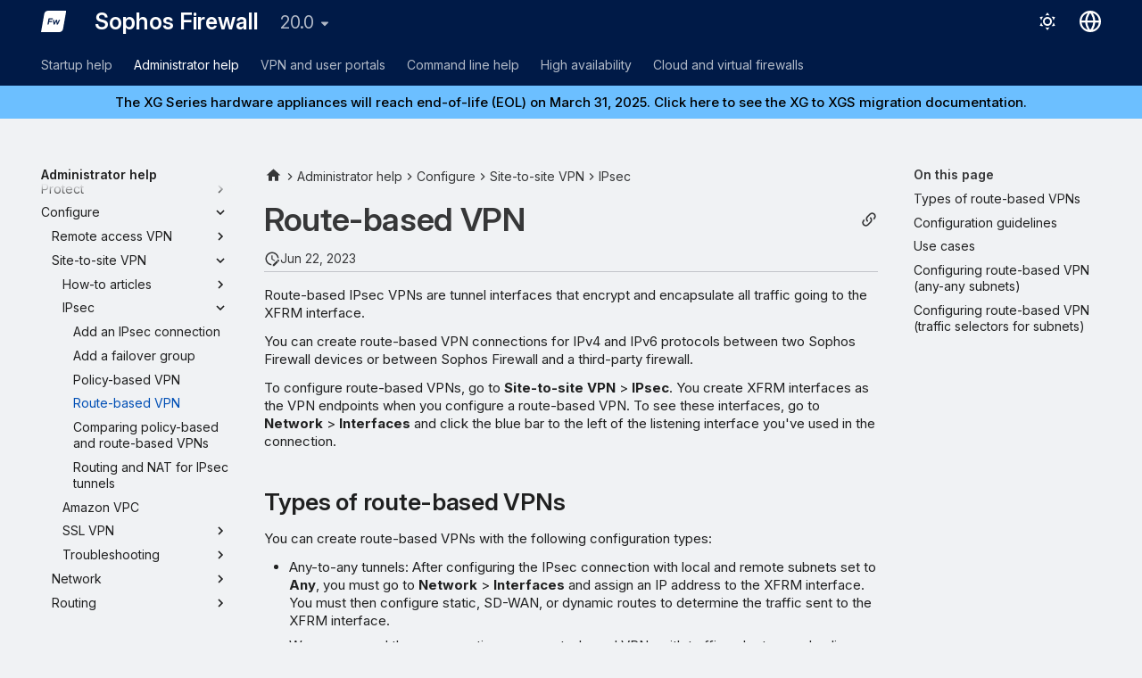

--- FILE ---
content_type: text/html
request_url: https://docs.sophos.com/nsg/sophos-firewall/20.0/help/en-us/webhelp/onlinehelp/AdministratorHelp/SiteToSiteVPN/IPsec/S2sVPNIPsecRouteBased/index.html
body_size: 12256
content:
<!doctype html><html lang=en class=no-js> <head><script type=text/javascript src=https://static.cloud.coveo.com/coveo.analytics.js/2/coveoua.js></script><script type=module src=https://static.cloud.coveo.com/atomic/v3.20/atomic.esm.js></script><link rel=stylesheet href=https://static.cloud.coveo.com/atomic/v3.20/themes/coveo.css><script type=text/javascript>function searchAllContent(){const baseURL='https://support.sophos.com/support/s/support-community-search';const urlParams=window.location.hash;window.open(`${baseURL}${urlParams}`,'_blank');}</script><script type=module>import{buildRedirectionTrigger,loadAdvancedSearchQueryActions}from'https://static.cloud.coveo.com/headless/v3/headless.esm.js';async function fetchCoveoCredentials(){const url=new URL(window.location.href);const json_url=url.protocol+'//'+url.host+'/assets/coveo/data.json';const orgId=sessionStorage.getItem('coveoOrganizationId');if(orgId===null||orgId==='undefined'){const response=await fetch(json_url);if(!response.ok){console.error('Error fetching Coveo API credentials:',response.error);}
const json=await response.json();sessionStorage.setItem('coveoAccessToken',json.accessToken);sessionStorage.setItem('coveoOrganizationId',json.organizationId);}}
async function initializeStandaloneSearchBox(){await customElements.whenDefined('atomic-search-interface');const searchInterfaceStandaloneBox=document.querySelector('#coveo-atomic-search-standalone-box');await searchInterfaceStandaloneBox.initialize({accessToken:sessionStorage.getItem('coveoAccessToken'),organizationId:sessionStorage.getItem('coveoOrganizationId'),analytics:{analyticsMode:'legacy'}});searchInterfaceStandaloneBox.language='en';}
async function initializeSearchPage(searchInterface){await searchInterface.initialize({accessToken:sessionStorage.getItem('coveoAccessToken'),organizationId:sessionStorage.getItem('coveoOrganizationId'),analytics:{analyticsMode:'legacy'}});searchInterface.language='en';const engine=searchInterface.engine;const controller=buildRedirectionTrigger(engine);controller.subscribe(()=>{const{redirectTo}=controller.state;if(redirectTo){window.location.replace(redirectTo);}});const updateAdvancedSearchQueriesAction=loadAdvancedSearchQueryActions(engine).updateAdvancedSearchQueries({aq:'@uri="https://docs.sophos.com/nsg/sophos-firewall/20.0/Help/en-us/webhelp/onlinehelp/"'});engine.dispatch(updateAdvancedSearchQueriesAction);searchInterface.executeFirstSearch();}
(async()=>{await customElements.whenDefined('atomic-search-interface');await fetchCoveoCredentials();await initializeStandaloneSearchBox();const searchInterface=document.querySelector('#coveo-atomic-search');if(searchInterface!==null){await initializeSearchPage(searchInterface);document.querySelector('.md-top').style.display='none';}
coveoua("init",sessionStorage.getItem('coveoAccessToken'),"https://"+sessionStorage.getItem('coveoOrganizationId')+".analytics.org.coveo.com");coveoua("send","view",{contentIdKey:"@clickableuri",contentIdValue:window.location.href,});})();</script><link rel=preconnect href=https://fonts.googleapis.com><link rel=preconnect href=https://fonts.gstatic.com crossorigin><link href="https://fonts.googleapis.com/css2?family=Inter:opsz,wght@14..32,400..700&display=swap" rel=stylesheet><script type=text/javascript>
    (function(c,l,a,r,i,t,y){
        c[a]=c[a]||function(){(c[a].q=c[a].q||[]).push(arguments)};
        t=l.createElement(r);t.async=1;t.src="https://www.clarity.ms/tag/"+i;
        y=l.getElementsByTagName(r)[0];y.parentNode.insertBefore(t,y);
    })(window, document, "clarity", "script", "nfhqssysry");
</script><script>(function(w,d,s,l,i){w[l]=w[l]||[];w[l].push({'gtm.start':
new Date().getTime(),event:'gtm.js'});var f=d.getElementsByTagName(s)[0],
j=d.createElement(s),dl=l!='dataLayer'?'&l='+l:'';j.async=true;j.src=
'https://www.googletagmanager.com/gtm.js?id='+i+dl;f.parentNode.insertBefore(j,f);
})(window,document,'script','dataLayer','GTM-TW8W88B');</script><link href=https://cdn.jsdelivr.net/npm/bootstrap@5.2.0/dist/css/bootstrap.min.css rel=stylesheet integrity=sha384-gH2yIJqKdNHPEq0n4Mqa/HGKIhSkIHeL5AyhkYV8i59U5AR6csBvApHHNl/vI1Bx crossorigin=anonymous><meta charset=utf-8><meta name=viewport content="width=device-width,initial-scale=1"><meta name=description content="Route-based VPNs are IPsec connections that encrypt and encapsulate all traffic going to the XFRM interface."><meta name=author content="Sophos Ltd."><link href=https://docs.sophos.com/nsg/sophos-firewall/20.0/Help/en-us/webhelp/onlinehelp/AdministratorHelp/SiteToSiteVPN/IPsec/S2sVPNIPsecRouteBased/ rel=canonical><link href=../S2sVPNIPsecPolicyBased/ rel=prev><link href=../S2sVPNIPsecComparisonPolicyAndRouteBased/ rel=next><link rel=icon href=../../../../assets/images/sophos/sophosfavicon.ico><meta name=generator content="mkdocs-1.6.1, mkdocs-material-9.6.21+insiders-4.53.17"><title>Route-based VPN - Sophos Firewall</title><link rel=stylesheet href=../../../../assets/stylesheets/main.7d528353.min.css><link rel=stylesheet href=../../../../assets/stylesheets/palette.ab4e12ef.min.css><link rel=preconnect href=https://fonts.gstatic.com crossorigin><link rel=stylesheet href="https://fonts.googleapis.com/css?family=Roboto:300,300i,400,400i,700,700i%7CRoboto+Mono:400,400i,700,700i&display=fallback"><style>:root{--md-text-font:"Roboto";--md-code-font:"Roboto Mono"}</style><link rel=stylesheet href=../../../../assets/stylesheets/sophos/sophos.css><script>__md_scope=new URL("../../../..",location),__md_hash=e=>[...e].reduce(((e,_)=>(e<<5)-e+_.charCodeAt(0)),0),__md_get=(e,_=localStorage,t=__md_scope)=>JSON.parse(_.getItem(t.pathname+"."+e)),__md_set=(e,_,t=localStorage,a=__md_scope)=>{try{t.setItem(a.pathname+"."+e,JSON.stringify(_))}catch(e){}}</script><script id=__analytics>function __md_analytics(){function e(){dataLayer.push(arguments)}window.dataLayer=window.dataLayer||[],e("js",new Date),e("config","UA-737537-1"),document.addEventListener("DOMContentLoaded",(function(){document.forms.search&&document.forms.search.query.addEventListener("blur",(function(){this.value&&e("event","search",{search_term:this.value})}));document$.subscribe((function(){var t=document.forms.feedback;if(void 0!==t)for(var a of t.querySelectorAll("[type=submit]"))a.addEventListener("click",(function(a){a.preventDefault();var n=document.location.pathname,d=this.getAttribute("data-md-value");e("event","feedback",{page:n,data:d}),t.firstElementChild.disabled=!0;var r=t.querySelector(".md-feedback__note [data-md-value='"+d+"']");r&&(r.hidden=!1)})),t.hidden=!1})),location$.subscribe((function(t){e("config","UA-737537-1",{page_path:t.pathname})}))}));var t=document.createElement("script");t.async=!0,t.src="https://www.googletagmanager.com/gtag/js?id=UA-737537-1",document.getElementById("__analytics").insertAdjacentElement("afterEnd",t)}</script><script>"undefined"!=typeof __md_analytics&&__md_analytics()</script><style>
    .md-source-icon {
        display: none;
    }

    .dismiss-button {
        background-color: transparent;
        border: none;
        color: white;
        margin-left: 10px;
        cursor: pointer;
        font-weight: normal;
        text-decoration: underline;
    }
</style><meta property=og:type content=website><meta property=og:title content="Route-based VPN - Sophos Firewall"><meta property=og:description content="Route-based VPNs are IPsec connections that encrypt and encapsulate all traffic going to the XFRM interface."><meta property=og:image content=https://docs.sophos.com/nsg/sophos-firewall/20.0/Help/en-us/webhelp/onlinehelp/assets/images/social/AdministratorHelp/SiteToSiteVPN/IPsec/S2sVPNIPsecRouteBased.png><meta property=og:image:type content=image/png><meta property=og:image:width content=1200><meta property=og:image:height content=630><meta content=https://docs.sophos.com/nsg/sophos-firewall/20.0/Help/en-us/webhelp/onlinehelp/AdministratorHelp/SiteToSiteVPN/IPsec/S2sVPNIPsecRouteBased/ property=og:url><meta property=twitter:card content=summary_large_image><meta property=twitter:title content="Route-based VPN - Sophos Firewall"><meta property=twitter:description content="Route-based VPNs are IPsec connections that encrypt and encapsulate all traffic going to the XFRM interface."><meta property=twitter:image content=https://docs.sophos.com/nsg/sophos-firewall/20.0/Help/en-us/webhelp/onlinehelp/assets/images/social/AdministratorHelp/SiteToSiteVPN/IPsec/S2sVPNIPsecRouteBased.png></head> <body dir=ltr data-md-color-scheme=sophosLight data-md-color-primary=indigo data-md-color-accent=indigo> <noscript><iframe src="https://www.googletagmanager.com/ns.html?id=GTM-TW8W88B" height=0 width=0 style=display:none;visibility:hidden></iframe></noscript> <input class=md-toggle data-md-toggle=drawer type=checkbox id=__drawer autocomplete=off> <input class=md-toggle data-md-toggle=search type=checkbox id=__search autocomplete=off> <label class=md-overlay for=__drawer></label> <div data-md-component=skip> <a href=#route-based-vpn class=md-skip> Skip to content </a> </div> <div data-md-color-scheme=default data-md-component=outdated hidden> </div> <header class="md-header md-header--shadow md-header--lifted" data-md-component=header> <nav class="md-header__inner md-grid" aria-label=Header> <a href=../../../.. title="Sophos Firewall" class="md-header__button md-logo" aria-label="Sophos Firewall" data-md-component=logo> <img src=../../../../assets/images/sophos/firewall.svg alt=logo> </a> <label class="md-header__button md-icon" for=__drawer> <svg xmlns=http://www.w3.org/2000/svg viewbox="0 0 24 24"><path d="M3 6h18v2H3zm0 5h18v2H3zm0 5h18v2H3z"/></svg> </label> <div class=md-header__title data-md-component=header-title> <div class=md-header__ellipsis> <div class=md-header__topic> <span class=md-ellipsis> Sophos Firewall </span> </div> <div class=md-header__topic data-md-component=header-topic> <span class=md-ellipsis> Route-based VPN </span> </div> </div> </div> <form class=md-header__option data-md-component=palette> <input class=md-option data-md-color-media="(prefers-color-scheme: light)" data-md-color-scheme=sophosLight data-md-color-primary=indigo data-md-color-accent=indigo aria-label="Switch to dark mode" type=radio name=__palette id=__palette_0> <label class="md-header__button md-icon" title="Switch to dark mode" for=__palette_1 hidden> <svg xmlns=http://www.w3.org/2000/svg viewbox="0 0 24 24"><path d="M12 7a5 5 0 0 1 5 5 5 5 0 0 1-5 5 5 5 0 0 1-5-5 5 5 0 0 1 5-5m0 2a3 3 0 0 0-3 3 3 3 0 0 0 3 3 3 3 0 0 0 3-3 3 3 0 0 0-3-3m0-7 2.39 3.42C13.65 5.15 12.84 5 12 5s-1.65.15-2.39.42zM3.34 7l4.16-.35A7.2 7.2 0 0 0 5.94 8.5c-.44.74-.69 1.5-.83 2.29zm.02 10 1.76-3.77a7.131 7.131 0 0 0 2.38 4.14zM20.65 7l-1.77 3.79a7.02 7.02 0 0 0-2.38-4.15zm-.01 10-4.14.36c.59-.51 1.12-1.14 1.54-1.86.42-.73.69-1.5.83-2.29zM12 22l-2.41-3.44c.74.27 1.55.44 2.41.44.82 0 1.63-.17 2.37-.44z"/></svg> </label> <input class=md-option data-md-color-media="(prefers-color-scheme: dark)" data-md-color-scheme=sophosDark data-md-color-primary=blue data-md-color-accent=blue aria-label="Switch to light mode" type=radio name=__palette id=__palette_1> <label class="md-header__button md-icon" title="Switch to light mode" for=__palette_0 hidden> <svg xmlns=http://www.w3.org/2000/svg viewbox="0 0 24 24"><path d="m17.75 4.09-2.53 1.94.91 3.06-2.63-1.81-2.63 1.81.91-3.06-2.53-1.94L12.44 4l1.06-3 1.06 3zm3.5 6.91-1.64 1.25.59 1.98-1.7-1.17-1.7 1.17.59-1.98L15.75 11l2.06-.05L18.5 9l.69 1.95zm-2.28 4.95c.83-.08 1.72 1.1 1.19 1.85-.32.45-.66.87-1.08 1.27C15.17 23 8.84 23 4.94 19.07c-3.91-3.9-3.91-10.24 0-14.14.4-.4.82-.76 1.27-1.08.75-.53 1.93.36 1.85 1.19-.27 2.86.69 5.83 2.89 8.02a9.96 9.96 0 0 0 8.02 2.89m-1.64 2.02a12.08 12.08 0 0 1-7.8-3.47c-2.17-2.19-3.33-5-3.49-7.82-2.81 3.14-2.7 7.96.31 10.98 3.02 3.01 7.84 3.12 10.98.31"/></svg> </label> </form> <script>var palette=__md_get("__palette");if(palette&&palette.color){if("(prefers-color-scheme)"===palette.color.media){var media=matchMedia("(prefers-color-scheme: light)"),input=document.querySelector(media.matches?"[data-md-color-media='(prefers-color-scheme: light)']":"[data-md-color-media='(prefers-color-scheme: dark)']");palette.color.media=input.getAttribute("data-md-color-media"),palette.color.scheme=input.getAttribute("data-md-color-scheme"),palette.color.primary=input.getAttribute("data-md-color-primary"),palette.color.accent=input.getAttribute("data-md-color-accent")}for(var[key,value]of Object.entries(palette.color))document.body.setAttribute("data-md-color-"+key,value)}</script> <div class=md-header__option> <div class=md-select> <button class="md-header__button md-icon" aria-label="Select language"> <svg xmlns=http://www.w3.org/2000/svg viewbox="0 0 16 16"><path d="M8 0a8 8 0 1 1 0 16A8 8 0 0 1 8 0M5.78 8.75a9.64 9.64 0 0 0 1.363 4.177q.383.64.857 1.215c.245-.296.551-.705.857-1.215A9.64 9.64 0 0 0 10.22 8.75Zm4.44-1.5a9.64 9.64 0 0 0-1.363-4.177c-.307-.51-.612-.919-.857-1.215a10 10 0 0 0-.857 1.215A9.64 9.64 0 0 0 5.78 7.25Zm-5.944 1.5H1.543a6.51 6.51 0 0 0 4.666 5.5q-.184-.271-.352-.552c-.715-1.192-1.437-2.874-1.581-4.948m-2.733-1.5h2.733c.144-2.074.866-3.756 1.58-4.948q.18-.295.353-.552a6.51 6.51 0 0 0-4.666 5.5m10.181 1.5c-.144 2.074-.866 3.756-1.58 4.948q-.18.296-.353.552a6.51 6.51 0 0 0 4.666-5.5Zm2.733-1.5a6.51 6.51 0 0 0-4.666-5.5q.184.272.353.552c.714 1.192 1.436 2.874 1.58 4.948Z"/></svg> </button> <div class=md-select__inner> <ul class=md-select__list> <li class=md-select__item> <a href="https://docs.sophos.com/nsg/sophos-firewall/20.0/Help/en-us/webhelp/onlinehelp/index.html?contextId=site-to-site-VPN-IPsec-route-based-VPN" hreflang=en class=md-select__link> English </a> </li> <li class=md-select__item> <a href="https://docs.sophos.com/nsg/sophos-firewall/20.0/Help/ja-jp/webhelp/onlinehelp/index.html?contextId=site-to-site-VPN-IPsec-route-based-VPN" hreflang=ja class=md-select__link> 日本語 </a> </li> </ul> </div> </div> </div> <div class=sophos-search> <atomic-search-interface id=coveo-atomic-search-standalone-box search-hub=documentation> <atomic-search-box redirection-url=../../../../search/index.html> </atomic-search-box> </atomic-search-interface> </div> </nav> <nav class=md-tabs aria-label=Tabs data-md-component=tabs> <div class=md-grid> <ul class=md-tabs__list> <li class=md-tabs__item> <a href=../../../../StartupHelp/ class=md-tabs__link> Startup help </a> </li> <li class="md-tabs__item md-tabs__item--active"> <a href=../../../ class=md-tabs__link> Administrator help </a> </li> <li class=md-tabs__item> <a href=../../../../VPNAndUserPortalHelp/ class=md-tabs__link> VPN and user portals </a> </li> <li class=md-tabs__item> <a href=../../../../CommandLineHelp/ class=md-tabs__link> Command line help </a> </li> <li class=md-tabs__item> <a href=../../../../HighAvailablityStartupGuide/AboutHA/ class=md-tabs__link> High availability </a> </li> <li class=md-tabs__item> <a href=../../../../VirtualAndSoftwareAppliancesHelp/ class=md-tabs__link> Cloud and virtual firewalls </a> </li> </ul> </div> </nav> </header> <div class=md-container data-md-component=container> <div class="sophos_hero_banner sophos_hero_banner_info"> <a class=sophos-banner--link href=https://docs.sophos.com/support/migration/en-us/firewall/xg/index.html> The XG Series hardware appliances will reach end-of-life (EOL) on March 31, 2025. Click here to see the XG to XGS migration documentation. </a> </div> <main class=md-main data-md-component=main> <div class="md-main__inner md-grid"> <div class="md-sidebar md-sidebar--primary" data-md-component=sidebar data-md-type=navigation> <div class=md-sidebar__scrollwrap> <div class=md-sidebar__inner> <nav class="md-nav md-nav--primary md-nav--lifted" aria-label=Navigation data-md-level=0> <label class=md-nav__title for=__drawer> <a href=../../../.. title="Sophos Firewall" class="md-nav__button md-logo" aria-label="Sophos Firewall" data-md-component=logo> <img src=../../../../assets/images/sophos/firewall.svg alt=logo> </a> Sophos Firewall </label> <ul class=md-nav__list data-md-scrollfix> <li class="md-nav__item md-nav__item--pruned md-nav__item--nested"> <a href=../../../../StartupHelp/ class=md-nav__link> <span class=md-ellipsis> Startup help </span> <span class="md-nav__icon md-icon"></span> </a> </li> <li class="md-nav__item md-nav__item--active md-nav__item--section md-nav__item--nested"> <input class="md-nav__toggle md-toggle " type=checkbox id=__nav_2 checked> <div class="md-nav__link md-nav__container"> <a href=../../../ class="md-nav__link "> <span class=md-ellipsis> Administrator help </span> </a> <label class="md-nav__link " for=__nav_2 id=__nav_2_label tabindex> <span class="md-nav__icon md-icon"></span> </label> </div> <nav class=md-nav data-md-level=1 aria-labelledby=__nav_2_label aria-expanded=true> <label class=md-nav__title for=__nav_2> <span class="md-nav__icon md-icon"></span> Administrator help </label> <ul class=md-nav__list data-md-scrollfix> <li class="md-nav__item md-nav__item--pruned md-nav__item--nested"> <a href=../../../OverviewMonitorAndAnalyze/ class=md-nav__link> <span class=md-ellipsis> Monitor & analyze </span> <span class="md-nav__icon md-icon"></span> </a> </li> <li class="md-nav__item md-nav__item--pruned md-nav__item--nested"> <a href=../../../OverviewProtect/ class=md-nav__link> <span class=md-ellipsis> Protect </span> <span class="md-nav__icon md-icon"></span> </a> </li> <li class="md-nav__item md-nav__item--active md-nav__item--nested"> <input class="md-nav__toggle md-toggle " type=checkbox id=__nav_2_4 checked> <div class="md-nav__link md-nav__container"> <a href=../../../OverviewConfigure/ class="md-nav__link "> <span class=md-ellipsis> Configure </span> </a> <label class="md-nav__link " for=__nav_2_4 id=__nav_2_4_label tabindex=0> <span class="md-nav__icon md-icon"></span> </label> </div> <nav class=md-nav data-md-level=2 aria-labelledby=__nav_2_4_label aria-expanded=true> <label class=md-nav__title for=__nav_2_4> <span class="md-nav__icon md-icon"></span> Configure </label> <ul class=md-nav__list data-md-scrollfix> <li class="md-nav__item md-nav__item--pruned md-nav__item--nested"> <a href=../../../RemoteAccessVPN/ class=md-nav__link> <span class=md-ellipsis> Remote access VPN </span> <span class="md-nav__icon md-icon"></span> </a> </li> <li class="md-nav__item md-nav__item--active md-nav__item--nested"> <input class="md-nav__toggle md-toggle " type=checkbox id=__nav_2_4_3 checked> <div class="md-nav__link md-nav__container"> <a href=../../ class="md-nav__link "> <span class=md-ellipsis> Site-to-site VPN </span> </a> <label class="md-nav__link " for=__nav_2_4_3 id=__nav_2_4_3_label tabindex=0> <span class="md-nav__icon md-icon"></span> </label> </div> <nav class=md-nav data-md-level=3 aria-labelledby=__nav_2_4_3_label aria-expanded=true> <label class=md-nav__title for=__nav_2_4_3> <span class="md-nav__icon md-icon"></span> Site-to-site VPN </label> <ul class=md-nav__list data-md-scrollfix> <li class="md-nav__item md-nav__item--pruned md-nav__item--nested"> <a href=../../HowToArticles/S2sVPNIPsecCreate/ class=md-nav__link> <span class=md-ellipsis> How-to articles </span> <span class="md-nav__icon md-icon"></span> </a> </li> <li class="md-nav__item md-nav__item--active md-nav__item--nested"> <input class="md-nav__toggle md-toggle " type=checkbox id=__nav_2_4_3_3 checked> <div class="md-nav__link md-nav__container"> <a href=../ class="md-nav__link "> <span class=md-ellipsis> IPsec </span> </a> <label class="md-nav__link " for=__nav_2_4_3_3 id=__nav_2_4_3_3_label tabindex=0> <span class="md-nav__icon md-icon"></span> </label> </div> <nav class=md-nav data-md-level=4 aria-labelledby=__nav_2_4_3_3_label aria-expanded=true> <label class=md-nav__title for=__nav_2_4_3_3> <span class="md-nav__icon md-icon"></span> IPsec </label> <ul class=md-nav__list data-md-scrollfix> <li class=md-nav__item> <a href=../S2sVPNIPsecConnectionAdd/ class=md-nav__link> <span class=md-ellipsis> Add an IPsec connection </span> </a> </li> <li class=md-nav__item> <a href=../S2sVPNIPsecFailoverGroupAdd/ class=md-nav__link> <span class=md-ellipsis> Add a failover group </span> </a> </li> <li class=md-nav__item> <a href=../S2sVPNIPsecPolicyBased/ class=md-nav__link> <span class=md-ellipsis> Policy-based VPN </span> </a> </li> <li class="md-nav__item md-nav__item--active"> <input class="md-nav__toggle md-toggle" type=checkbox id=__toc> <label class="md-nav__link md-nav__link--active" for=__toc> <span class=md-ellipsis> Route-based VPN </span> <span class="md-nav__icon md-icon"></span> </label> <a href=./ class="md-nav__link md-nav__link--active"> <span class=md-ellipsis> Route-based VPN </span> </a> <nav class="md-nav md-nav--secondary" aria-label="On this page"> <label class=md-nav__title for=__toc> <span class="md-nav__icon md-icon"></span> On this page </label> <ul class=md-nav__list data-md-component=toc data-md-scrollfix> <li class=md-nav__item> <a href=#types-of-route-based-vpns class=md-nav__link> <span class=md-ellipsis> Types of route-based VPNs </span> </a> </li> <li class=md-nav__item> <a href=#configuration-guidelines class=md-nav__link> <span class=md-ellipsis> Configuration guidelines </span> </a> </li> <li class=md-nav__item> <a href=#use-cases class=md-nav__link> <span class=md-ellipsis> Use cases </span> </a> </li> <li class=md-nav__item> <a href=#configuring-route-based-vpn-any-any-subnets class=md-nav__link> <span class=md-ellipsis> Configuring route-based VPN (any-any subnets) </span> </a> </li> <li class=md-nav__item> <a href=#configuring-route-based-vpn-traffic-selectors-for-subnets class=md-nav__link> <span class=md-ellipsis> Configuring route-based VPN (traffic selectors for subnets) </span> </a> </li> </ul> </nav> </li> <li class=md-nav__item> <a href=../S2sVPNIPsecComparisonPolicyAndRouteBased/ class=md-nav__link> <span class=md-ellipsis> Comparing policy-based and route-based VPNs </span> </a> </li> <li class=md-nav__item> <a href=../S2sVPNIPsecRoutesNAT/ class=md-nav__link> <span class=md-ellipsis> Routing and NAT for IPsec tunnels </span> </a> </li> </ul> </nav> </li> <li class=md-nav__item> <a href=../../S2sVPNVPC/ class=md-nav__link> <span class=md-ellipsis> Amazon VPC </span> </a> </li> <li class="md-nav__item md-nav__item--pruned md-nav__item--nested"> <a href=../../SSLVPN/ class=md-nav__link> <span class=md-ellipsis> SSL VPN </span> <span class="md-nav__icon md-icon"></span> </a> </li> <li class="md-nav__item md-nav__item--pruned md-nav__item--nested"> <a href=../../Troubleshooting/S2sVPNIPsecTroubleshootCommonErrors/ class=md-nav__link> <span class=md-ellipsis> Troubleshooting </span> <span class="md-nav__icon md-icon"></span> </a> </li> </ul> </nav> </li> <li class="md-nav__item md-nav__item--pruned md-nav__item--nested"> <a href=../../../Network/ class=md-nav__link> <span class=md-ellipsis> Network </span> <span class="md-nav__icon md-icon"></span> </a> </li> <li class="md-nav__item md-nav__item--pruned md-nav__item--nested"> <a href=../../../Routing/ class=md-nav__link> <span class=md-ellipsis> Routing </span> <span class="md-nav__icon md-icon"></span> </a> </li> <li class="md-nav__item md-nav__item--pruned md-nav__item--nested"> <a href=../../../Authentication/ class=md-nav__link> <span class=md-ellipsis> Authentication </span> <span class="md-nav__icon md-icon"></span> </a> </li> <li class="md-nav__item md-nav__item--pruned md-nav__item--nested"> <a href=../../../SystemServices/ class=md-nav__link> <span class=md-ellipsis> System services </span> <span class="md-nav__icon md-icon"></span> </a> </li> </ul> </nav> </li> <li class="md-nav__item md-nav__item--pruned md-nav__item--nested"> <a href=../../../OverviewSystem/ class=md-nav__link> <span class=md-ellipsis> System </span> <span class="md-nav__icon md-icon"></span> </a> </li> </ul> </nav> </li> <li class="md-nav__item md-nav__item--pruned md-nav__item--nested"> <a href=../../../../VPNAndUserPortalHelp/ class=md-nav__link> <span class=md-ellipsis> VPN and user portals </span> <span class="md-nav__icon md-icon"></span> </a> </li> <li class="md-nav__item md-nav__item--pruned md-nav__item--nested"> <a href=../../../../CommandLineHelp/ class=md-nav__link> <span class=md-ellipsis> Command line help </span> <span class="md-nav__icon md-icon"></span> </a> </li> <li class="md-nav__item md-nav__item--pruned md-nav__item--nested"> <a href=../../../../HighAvailablityStartupGuide/AboutHA/ class=md-nav__link> <span class=md-ellipsis> High availability </span> <span class="md-nav__icon md-icon"></span> </a> </li> <li class="md-nav__item md-nav__item--pruned md-nav__item--nested"> <a href=../../../../VirtualAndSoftwareAppliancesHelp/ class=md-nav__link> <span class=md-ellipsis> Cloud and virtual firewalls </span> <span class="md-nav__icon md-icon"></span> </a> </li> </ul> </nav> </div> </div> </div> <div class="md-sidebar md-sidebar--secondary" data-md-component=sidebar data-md-type=toc> <div class=md-sidebar__scrollwrap> <div class=md-sidebar__inner> <nav class="md-nav md-nav--secondary" aria-label="On this page"> <label class=md-nav__title for=__toc> <span class="md-nav__icon md-icon"></span> On this page </label> <ul class=md-nav__list data-md-component=toc data-md-scrollfix> <li class=md-nav__item> <a href=#types-of-route-based-vpns class=md-nav__link> <span class=md-ellipsis> Types of route-based VPNs </span> </a> </li> <li class=md-nav__item> <a href=#configuration-guidelines class=md-nav__link> <span class=md-ellipsis> Configuration guidelines </span> </a> </li> <li class=md-nav__item> <a href=#use-cases class=md-nav__link> <span class=md-ellipsis> Use cases </span> </a> </li> <li class=md-nav__item> <a href=#configuring-route-based-vpn-any-any-subnets class=md-nav__link> <span class=md-ellipsis> Configuring route-based VPN (any-any subnets) </span> </a> </li> <li class=md-nav__item> <a href=#configuring-route-based-vpn-traffic-selectors-for-subnets class=md-nav__link> <span class=md-ellipsis> Configuring route-based VPN (traffic selectors for subnets) </span> </a> </li> </ul> </nav> </div> </div> </div> <div class=md-content data-md-component=content> <nav class=md-path aria-label=Navigation> <ol class=md-path__list> <li class=md-path__item> <a href=../../../.. title="Sophos Firewall" class="md-path__link md-typeset"> <span class="twemoji md-ellipsis"><svg xmlns=http://www.w3.org/2000/svg viewbox="0 0 24 24"><path d="M10 20v-6h4v6h5v-8h3L12 3 2 12h3v8z"/></svg></span> </a> </li> <li class=md-path__item> <a href=../../../ class=md-path__link> <span class=md-ellipsis> Administrator help </span> </a> </li> <li class=md-path__item> <a href=../../../OverviewConfigure/ class=md-path__link> <span class=md-ellipsis> Configure </span> </a> </li> <li class=md-path__item> <a href=../../ class=md-path__link> <span class=md-ellipsis> Site-to-site VPN </span> </a> </li> <li class=md-path__item> <a href=../ class=md-path__link> <span class=md-ellipsis> IPsec </span> </a> </li> </ol> </nav> <article class="md-content__inner md-typeset"> <button type=button class="md-content__button md-icon button--share" data-bs-toggle=modal data-bs-target=#showPermalink title="Show permalink"> <span class=twemoji><svg xmlns=http://www.w3.org/2000/svg viewbox="0 0 24 24"><path d="M10.59 13.41c.41.39.41 1.03 0 1.42-.39.39-1.03.39-1.42 0a5.003 5.003 0 0 1 0-7.07l3.54-3.54a5.003 5.003 0 0 1 7.07 0 5.003 5.003 0 0 1 0 7.07l-1.49 1.49c.01-.82-.12-1.64-.4-2.42l.47-.48a2.98 2.98 0 0 0 0-4.24 2.98 2.98 0 0 0-4.24 0l-3.53 3.53a2.98 2.98 0 0 0 0 4.24m2.82-4.24c.39-.39 1.03-.39 1.42 0a5.003 5.003 0 0 1 0 7.07l-3.54 3.54a5.003 5.003 0 0 1-7.07 0 5.003 5.003 0 0 1 0-7.07l1.49-1.49c-.01.82.12 1.64.4 2.43l-.47.47a2.98 2.98 0 0 0 0 4.24 2.98 2.98 0 0 0 4.24 0l3.53-3.53a2.98 2.98 0 0 0 0-4.24.973.973 0 0 1 0-1.42"/></svg></span> </button> <div class="modal fade modal--sophos" id=showPermalink tabindex=-1> <div class="modal-dialog modal-xl"> <div class=modal-content> <div class=modal-header> <p class="modal-title fs-6">Page permalink</p> <button type=button class=btn-close data-bs-dismiss=modal title aria-label></button> </div> <div class=modal-body> <p>Always use the following permalink when referencing this page. It will remain unchanged in future help versions.</p> <p> <span id=showPermalinkUrl class=font-monospace>https://docs.sophos.com/nsg/sophos-firewall/20.0/Help/en-us/webhelp/onlinehelp/index.html?contextId=site-to-site-VPN-IPsec-route-based-VPN</span> <span> <button id=showPermalinkCopyButton type=button class="md-header__button md-icon" title="Copy link to clipboard"> <span class=twemoji><svg xmlns=http://www.w3.org/2000/svg viewbox="0 0 24 24"><path d="M19 21H8V7h11m0-2H8a2 2 0 0 0-2 2v14a2 2 0 0 0 2 2h11a2 2 0 0 0 2-2V7a2 2 0 0 0-2-2m-3-4H4a2 2 0 0 0-2 2v14h2V3h12z"/></svg></span> </button> </span> </p> <p id=showPermalinkError class=text-danger style=display:none>Your browser doesn’t support copying the link to the clipboard. Please copy it manually.</p> </div> </div> </div> </div> <script type=text/javascript>
    function copyToClipboard(text) {
        navigator.clipboard
            .writeText(text)
            .then(() => {
                // copy to clipboard was successful
            })
            .catch(() => {
                document.getElementById("showPermalinkError").style.display = "inherit";
            });
    }

    document.getElementById("showPermalinkCopyButton").addEventListener('click', (event) => {
        copyToClipboard(document.getElementById("showPermalinkUrl").innerHTML);
    });
    document.getElementById("showPermalink").addEventListener('hidden.bs.modal', event => {
        document.getElementById("showPermalinkError").style.display = "none";
    })
</script> <h1 id=route-based-vpn>Route-based VPN</h1><aside class=md-source-file> <span class=md-source-file__fact> <span class=md-icon title="Last update"> <svg xmlns=http://www.w3.org/2000/svg viewbox="0 0 24 24"><path d="M21 13.1c-.1 0-.3.1-.4.2l-1 1 2.1 2.1 1-1c.2-.2.2-.6 0-.8l-1.3-1.3c-.1-.1-.2-.2-.4-.2m-1.9 1.8-6.1 6V23h2.1l6.1-6.1zM12.5 7v5.2l4 2.4-1 1L11 13V7zM11 21.9c-5.1-.5-9-4.8-9-9.9C2 6.5 6.5 2 12 2c5.3 0 9.6 4.1 10 9.3-.3-.1-.6-.2-1-.2s-.7.1-1 .2C19.6 7.2 16.2 4 12 4c-4.4 0-8 3.6-8 8 0 4.1 3.1 7.5 7.1 7.9l-.1.2z"/></svg> </span> <span class=git-revision-date-sophos>Jun 22, 2023</span> </span> </aside> <p>Route-based IPsec VPNs are tunnel interfaces that encrypt and encapsulate all traffic going to the XFRM interface.</p> <p>You can create route-based VPN connections for IPv4 and IPv6 protocols between two Sophos Firewall devices or between Sophos Firewall and a third-party firewall.</p> <p>To configure route-based VPNs, go to <strong>Site-to-site VPN</strong> &gt; <strong>IPsec</strong>. You create XFRM interfaces as the VPN endpoints when you configure a route-based VPN. To see these interfaces, go to <strong>Network</strong> &gt; <strong>Interfaces</strong> and click the blue bar to the left of the listening interface you've used in the connection.</p> <h2 id=types-of-route-based-vpns>Types of route-based VPNs</h2> <p>You can create route-based VPNs with the following configuration types:</p> <ul> <li> <p>Any-to-any tunnels: After configuring the IPsec connection with local and remote subnets set to <strong>Any</strong>, you must go to <strong>Network</strong> &gt; <strong>Interfaces</strong> and assign an IP address to the XFRM interface. You must then configure static, SD-WAN, or dynamic routes to determine the traffic sent to the XFRM interface.</p> <p>We recommend these connections over route-based VPNs with traffic selectors and policy-based VPNs.</p> </li> <li> <p>Traffic selectors for subnets: For route-based IPsec connections that use traffic selectors (hosts or subnets) for the local and remote subnets, the firewall creates an XFRM interface for each IPsec configuration, making debugging easier. The firewall also creates a static route automatically when the tunnel is established.</p> <p>We recommend these connections over policy-based VPNs.</p> <div class="admonition info"> <p class=admonition-title>Restriction</p> <p>Sophos Firewall doesn't support WAF over route-based IPsec if you use traffic selectors for the subnets. You can use any-to-any route-based connections.</p> </div> </li> </ul> <p>Sophos Firewall establishes a tunnel for each XFRM interface. See a <a href=../S2sVPNIPsecComparisonPolicyAndRouteBased/ >Comparing policy-based and route-based VPNs</a>.</p> <div class="admonition note"> <p class=admonition-title>Note</p> <p>You can only establish route-based VPN tunnels when you configure tunnel interfaces on the firewalls at the local and remote networks. Don't create a tunnel using a policy-based VPN configuration at one end and a route-based VPN configuration at the other end.</p> </div> <h2 id=configuration-guidelines>Configuration guidelines</h2> <ul> <li>You can't use the wildcard address (<code>*</code>) for remote gateway address if you've set <strong>Gateway type</strong> to <strong>Initiate the connection</strong>. Enter the hostname if you use a dynamic IP address for the remote firewall's WAN interface.</li> <li>You can select <strong>Any</strong> or specific traffic selectors for both the local and remote subnets. You can't set up route-based VPNs with <strong>Any</strong> for one subnet and a specific traffic selector for the other.</li> <li> <p>If you specify traffic selectors instead of <strong>Any</strong>, you can't assign the following to the XFRM interface:</p> <ul> <li>IP address</li> <li>Routes</li> </ul> </li> <li> <p>For route-based VPNs configured with the local and remote subnets set to <strong>Any</strong>, you can't change these settings to specific traffic selectors. You can clone the connection and specify the local and remote subnets.</p> </li> <li> <p>For <strong>IP version</strong> set to <strong>Dual</strong>, you can't do the following:</p> <ul> <li>Specify traffic selectors for the local and remote subnets because the firewall will try to establish connections between each pair of local and remote subnets. It can't establish connections between IPv4 and IPv6 subnets.</li> <li>Create a firewall rule automatically. You must configure IPv4 and IPv6 firewall rules manually.</li> </ul> </li> </ul> <h2 id=use-cases>Use cases</h2> <p>Route-based VPNs only encrypt and decrypt traffic that flows through the XFRM interface. Configurations with the local and remote subnets set to <strong>Any</strong> or with <strong>IP version</strong> set to <strong>Dual</strong> don't determine which traffic enters the tunnel. The routes you configure make the decision.</p> <p>Changes to the configured routes don't require downtime, and established connections aren't disrupted. So, these route-based VPNs require minimal maintenance. We recommend this type of VPN over policy-based and other route-based VPNs.</p> <p>Use route-based VPNs for the following:</p> <ul> <li>Large networks: To establish tunnels for large networks experiencing rapid growth.</li> <li>Require redundant connections: To failover to an MPLS link or a custom gateway created on an XFRM interface.</li> <li>Dynamic routing: To configure dynamic routing, ensuring the network can scale rapidly.</li> </ul> <h2 id=configuring-route-based-vpn-any-any-subnets>Configuring route-based VPN (any-any subnets)</h2> <p>To set up a route-based VPN with the local and remote subnets set to <strong>Any</strong> or without specifying traffic selectors, do as follows:</p> <ol> <li> <p>On the local Sophos Firewall device, go to <strong>Site-to-site VPN</strong> &gt; <strong>IPsec</strong> and configure an IPsec connection with <strong>Connection type</strong> set to <strong>Tunnel interface</strong> with one of the following settings:</p> <ol> <li>Set <strong>IP version</strong> to <strong>Dual</strong>. In this mode, you can't select the local and remote subnets.</li> <li>Alternatively, use an IPv4 or IP6 version and set the local and remote subnets to <strong>Any</strong>.</li> </ol> </li> <li> <p>Go to <strong>Network</strong> &gt; <strong>Interfaces</strong> and assign an IP address to the automatically-created XFRM interface.</p> </li> <li>Add inbound and outbound firewall rules.</li> <li>For overlapping subnets at the local and remote networks, add the corresponding SNAT and DNAT rules.</li> <li>Create static, SD-WAN, or dynamic routes with the XFRM interface, the local gateway, and the destination address.</li> <li>Repeat these steps on the peer Sophos Firewall device.</li> </ol> <h2 id=configuring-route-based-vpn-traffic-selectors-for-subnets>Configuring route-based VPN (traffic selectors for subnets)</h2> <p>To set up a route-based VPN with traffic selectors for the local and remote subnets, do as follows:</p> <ol> <li>On the local Sophos Firewall device, go to <strong>Site-to-site VPN</strong> &gt; <strong>IPsec</strong>, configure an IPsec connection with the <strong>Connection type</strong> set to <strong>Tunnel interface</strong>, and configure specific local and remote subnets.</li> <li>To see the XFRM interface, go to <strong>Network</strong> &gt; <strong>Interfaces</strong>.</li> <li>Add inbound and outbound firewall rules.</li> <li>Repeat these steps on the peer Sophos Firewall device.</li> </ol> <p><strong>More resources</strong></p> <ul> <li><a href=../../../Network/Interfaces/ >Interfaces</a></li> <li><a href=../../HowToArticles/S2sVPNRouteBasedCreate/ >Create a route-based VPN</a></li> </ul> <form class="md-feedback print-site-plugin-ignore" name=feedback hidden> <fieldset> <legend class=md-feedback__title> Was this page helpful? </legend> <div class=md-feedback__inner> <div class=md-feedback__list> <button class="md-feedback__icon md-icon" type=submit title="This page was helpful" data-md-value=1> <svg xmlns=http://www.w3.org/2000/svg viewbox="0 0 24 24"><path d="M5 9v12H1V9zm4 12a2 2 0 0 1-2-2V9c0-.55.22-1.05.59-1.41L14.17 1l1.06 1.06c.27.27.44.64.44 1.05l-.03.32L14.69 8H21a2 2 0 0 1 2 2v2c0 .26-.05.5-.14.73l-3.02 7.05C19.54 20.5 18.83 21 18 21zm0-2h9.03L21 12v-2h-8.79l1.13-5.32L9 9.03z"/></svg> </button> <button class="md-feedback__icon md-icon" type=submit title="This page could be improved" data-md-value=0> <svg xmlns=http://www.w3.org/2000/svg viewbox="0 0 24 24"><path d="M19 15V3h4v12zM15 3a2 2 0 0 1 2 2v10c0 .55-.22 1.05-.59 1.41L9.83 23l-1.06-1.06c-.27-.27-.44-.64-.44-1.06l.03-.31.95-4.57H3a2 2 0 0 1-2-2v-2c0-.26.05-.5.14-.73l3.02-7.05C4.46 3.5 5.17 3 6 3zm0 2H5.97L3 12v2h8.78l-1.13 5.32L15 14.97z"/></svg> </button> </div> <div class=md-feedback__note> <div data-md-value=1 hidden> Thank you for your feedback </div> <div data-md-value=0 hidden> Thank you for your feedback. Help us improve this page by <a href=https://community.sophos.com/product-documentation/i/feedback/create target=_blank rel="noopener noreferrer">giving us more information</a>. </div> </div> </div> </fieldset> </form> </article> </div> <script>var tabs=__md_get("__tabs");if(Array.isArray(tabs))e:for(var set of document.querySelectorAll(".tabbed-set")){var labels=set.querySelector(".tabbed-labels");for(var tab of tabs)for(var label of labels.getElementsByTagName("label"))if(label.innerText.trim()===tab){var input=document.getElementById(label.htmlFor);input.checked=!0;continue e}}</script> <script>var target=document.getElementById(location.hash.slice(1));target&&target.name&&(target.checked=target.name.startsWith("__tabbed_"))</script> </div> <button type=button class="md-top md-icon" data-md-component=top hidden> <svg xmlns=http://www.w3.org/2000/svg viewbox="0 0 24 24"><path d="M13 20h-2V8l-5.5 5.5-1.42-1.42L12 4.16l7.92 7.92-1.42 1.42L13 8z"/></svg> Back to top </button> </main> <footer class=md-footer> <nav class="md-footer__inner md-grid" aria-label=Footer> <a href=../S2sVPNIPsecPolicyBased/ class="md-footer__link md-footer__link--prev" aria-label="Previous: Policy-based VPN"> <div class="md-footer__button md-icon"> <svg xmlns=http://www.w3.org/2000/svg viewbox="0 0 24 24"><path d="M20 11v2H8l5.5 5.5-1.42 1.42L4.16 12l7.92-7.92L13.5 5.5 8 11z"/></svg> </div> <div class=md-footer__title> <span class=md-footer__direction> Previous </span> <div class=md-ellipsis> Policy-based VPN </div> </div> </a> <a href=../S2sVPNIPsecComparisonPolicyAndRouteBased/ class="md-footer__link md-footer__link--next" aria-label="Next: Comparing policy-based and route-based VPNs"> <div class=md-footer__title> <span class=md-footer__direction> Next </span> <div class=md-ellipsis> Comparing policy-based and route-based VPNs </div> </div> <div class="md-footer__button md-icon"> <svg xmlns=http://www.w3.org/2000/svg viewbox="0 0 24 24"><path d="M4 11v2h12l-5.5 5.5 1.42 1.42L19.84 12l-7.92-7.92L10.5 5.5 16 11z"/></svg> </div> </a> </nav> <div class="md-footer-meta md-typeset"> <div class="md-footer-meta__inner md-grid"> <div class=md-copyright> <div class=md-copyright__highlight> <a href=https://www.sophos.com/en-us/legal target=_blank rel="noopener noreferrer">© <script type=text/javascript>document.write(new Date().getFullYear());</script> Sophos Limited.</a> </div> </div> <div class=md-social> <a href=https://x.com/SophosSupport target=_blank rel=noopener title="Sophos support on X" class=md-social__link> <svg xmlns=http://www.w3.org/2000/svg viewbox="0 0 448 512"><!-- Font Awesome Free 7.0.1 by @fontawesome - https://fontawesome.com License - https://fontawesome.com/license/free (Icons: CC BY 4.0, Fonts: SIL OFL 1.1, Code: MIT License) Copyright 2025 Fonticons, Inc.--><path d="M357.2 48h70.6L273.6 224.2 455 464H313L201.7 318.6 74.5 464H3.8l164.9-188.5L-5.2 48h145.6l100.5 132.9zm-24.8 373.8h39.1L119.1 88h-42z"/></svg> </a> <a href=https://support.sophos.com/ target=_blank rel=noopener title="Support portal" class=md-social__link> <svg xmlns=http://www.w3.org/2000/svg viewbox="0 0 576 512"><!-- Font Awesome Free 7.0.1 by @fontawesome - https://fontawesome.com License - https://fontawesome.com/license/free (Icons: CC BY 4.0, Fonts: SIL OFL 1.1, Code: MIT License) Copyright 2025 Fonticons, Inc.--><path d="M268.9 53.2 152.3 182.8c-4.6 5.1-4.4 13 .5 17.9 30.5 30.5 80 30.5 110.5 0l31.8-31.8c4.2-4.2 9.5-6.5 14.9-6.9 6.8-.6 13.8 1.7 19 6.9L505.6 344l70.4-56V0L464 64l-23.8-15.9A96.2 96.2 0 0 0 386.9 32h-70.4c-1.1 0-2.3 0-3.4.1-16.9.9-32.8 8.5-44.2 21.1m-152.3 97.5L223.4 32h-39.6c-25.5 0-49.9 10.1-67.9 28.1L0 192v352l144-136 12.4 10.3c23 19.2 52 29.7 81.9 29.7H254l-7-7c-9.4-9.4-9.4-24.6 0-33.9s24.6-9.4 33.9 0l41 41h9c19.1 0 37.8-4.3 54.8-12.3L359 409c-9.4-9.4-9.4-24.6 0-33.9s24.6-9.4 33.9 0l32 32 17.5-17.5c8.9-8.9 11.5-21.8 7.6-33.1L312.1 219.7l-14.9 14.9c-49.3 49.3-129.1 49.3-178.4 0-23-23-23.9-59.9-2.2-84z"/></svg> </a> <a href=https://techvids.sophos.com/ target=_blank rel=noopener title="Sophos TechVids" class=md-social__link> <svg xmlns=http://www.w3.org/2000/svg viewbox="0 0 16 16"><path d="M0 3.75C0 2.784.784 2 1.75 2h12.5c.966 0 1.75.784 1.75 1.75v8.5A1.75 1.75 0 0 1 14.25 14H1.75A1.75 1.75 0 0 1 0 12.25Zm1.75-.25a.25.25 0 0 0-.25.25v8.5c0 .138.112.25.25.25h12.5a.25.25 0 0 0 .25-.25v-8.5a.25.25 0 0 0-.25-.25Z"/><path d="M6 10.559V5.442a.25.25 0 0 1 .379-.215l4.264 2.559a.25.25 0 0 1 0 .428l-4.264 2.559A.25.25 0 0 1 6 10.559"/></svg> </a> <a href=https://community.sophos.com/product-documentation/i/feedback target=_blank rel=noopener title="Give feedback" class=md-social__link> <svg xmlns=http://www.w3.org/2000/svg viewbox="0 0 448 512"><!-- Font Awesome Free 7.0.1 by @fontawesome - https://fontawesome.com License - https://fontawesome.com/license/free (Icons: CC BY 4.0, Fonts: SIL OFL 1.1, Code: MIT License) Copyright 2025 Fonticons, Inc.--><path d="M399.8 362.2c29.5-34.7 47.1-78.3 47.1-125.8 0-113-99.6-204.4-222.5-204.4S2 123.5 2 236.4s99.6 204.5 222.5 204.5c27 0 53.9-4.5 79.4-13.4 1.4-.5 3-.5 4.5-.1s2.7 1.4 3.6 2.6c18.6 25.1 47.6 42.7 79.9 49.9 1.1.2 2.3 0 3.3-.6s1.7-1.6 1.9-2.8c.1-.6.1-1.3 0-1.9s-.4-1.2-.8-1.7c-12.3-16-18.7-35.8-18-56s8.4-39.5 21.7-54.7l-.2.1zM330 212.4l-57.3 43.5 20.8 68.9c.4 1.3.4 2.7-.1 4s-1.2 2.4-2.3 3.2-2.4 1.2-3.8 1.2-2.7-.4-3.8-1.2l-59.1-41-59.1 41.1c-1.1.8-2.4 1.2-3.8 1.2s-2.7-.4-3.8-1.2-1.9-1.9-2.3-3.2-.5-2.7-.1-4l20.8-68.9-57.3-43.5c-1.1-.8-1.9-1.9-2.3-3.2s-.4-2.7 0-4 1.2-2.4 2.3-3.2 2.4-1.3 3.7-1.3l71.9-1.5 23.7-67.9c.4-1.3 1.3-2.4 2.4-3.2s2.4-1.2 3.8-1.2 2.7.4 3.8 1.2 1.9 1.9 2.4 3.2l23.7 67.9 71.9 1.5c1.4 0 2.7.4 3.8 1.2s1.9 1.9 2.3 3.2.4 2.7 0 4-1.2 2.4-2.3 3.3z"/></svg> </a> </div> </div> </div> </footer> </div> <div class=md-dialog data-md-component=dialog> <div class="md-dialog__inner md-typeset"></div> </div> <script id=__config type=application/json>{"annotate": null, "base": "../../../..", "features": ["content.code.annotate", "content.code.copy", "content.tabs.link", "navigation.footer", "navigation.indexes", "navigation.prune", "navigation.tabs", "navigation.tabs.sticky", "navigation.top", "navigation.tracking", "search.suggest", "navigation.path"], "search": "../../../../assets/javascripts/workers/search.26099bd0.min.js", "tags": null, "translations": {"clipboard.copied": "Copied to clipboard", "clipboard.copy": "Copy to clipboard", "search.result.more.one": "1 more on this page", "search.result.more.other": "# more on this page", "search.result.none": "No matching documents", "search.result.one": "1 matching document", "search.result.other": "# matching documents", "search.result.placeholder": "Type to start searching", "search.result.term.missing": "Missing", "select.version": "Select version"}, "version": {"provider": "mike"}}</script> <script src=../../../../assets/javascripts/bundle.9d1edc04.min.js></script> <script>console.log('Build commit: fbc6e10a1');</script><script src=https://cdn.jsdelivr.net/npm/bootstrap@5.2.0/dist/js/bootstrap.bundle.min.js integrity=sha384-A3rJD856KowSb7dwlZdYEkO39Gagi7vIsF0jrRAoQmDKKtQBHUuLZ9AsSv4jD4Xa crossorigin=anonymous></script> </body> </html>

--- FILE ---
content_type: text/javascript
request_url: https://static.cloud.coveo.com/atomic/v3.20/p-2aa1bd62.entry.js
body_size: 19567
content:
import{r as n,s as o,h as r,g as e}from"./p-c7547698.js";import{loadSearchConfigurationActions as t,loadQueryActions as i,EcommerceDefaultFieldsToInclude as a,loadFieldActions as l,buildSearchEngine as c,buildUrlManager as s,buildSearchStatus as h}from"/headless/v3.19.2/headless.esm.js";import{i as d,C as m,m as p}from"./p-bb2c8dae.js";import{S as g,a as b}from"./p-0943c4bd.js";import{A as u}from"./p-f39e5c28.js";import{m as w,n as v,e as k,f}from"./p-3699e07e.js";import{g as x,d as y,c as z,a as C,b as j}from"./p-ef467844.js";import{D as S}from"./p-dde82ebe.js";import{u as F,s as M,r as I,g as A,w as L,c as T}from"./p-5f55c2a0.js";import"./p-222a5ee7.js";import"./p-0462f723.js";import"./p-1498ed90.js";import"/bueno/v1.0.8/bueno.esm.js";import"./p-f1aae168.js";import"./p-76cdb4e5.js";import"./p-9c7dbbdf.js";import"./p-c9074946.js";function E(n,o,r){switch(n.analytics?.analyticsMode){case"next":return x(n,o);case"legacy":default:return R(n,o,r)}}function R(n,o,r){const e=(o,e)=>Y(o,e,r,n);const t={analyticsClientMiddleware:e,enabled:o,...z()};const i={...y()};if(n.analytics){return{...t,...n.analytics,analyticsClientMiddleware:e,...i}}return{...t,...i}}function Y(n,o,r,e){let t=C(n,o,e);t=j(t);t=q(t,r);return t}function q(n,o){const r=o.getAllFacets();const e=(n,o)=>r[n]?r[n].label():o;if(n.facetState){n.facetState=n.facetState.map((n=>{const{id:o,title:r}=n;return{...n,title:e(o,r)}}))}if(n.customData&&n.customData.facetTitle&&n.customData.facetId&&n.customData.facetTitle){n.customData.facetTitle=e(n.customData.facetId,n.customData.facetTitle)}return n}function H(){const n=T({loadingFlags:[],iconAssetsPath:"",resultList:undefined,mobileBreakpoint:S,facets:{},numericFacets:{},dateFacets:{},categoryFacets:{},facetElements:[],fieldsToInclude:[],sortOptions:[]});return{...n,unsetLoadingFlag(o){F(n,o)},setLoadingFlag(o){M(n,o)},isMobile(){return!window.matchMedia(w(n.state.mobileBreakpoint)).matches},registerFacet(o,r){I(n,o,r)},getFacetElements(){return A(n)},waitUntilAppLoaded(o){L(n,o)},getUniqueIDFromEngine(n){return n.state.search.response.searchUid},hasLoadingFlag(o){return n.state.loadingFlags.indexOf(o)!==-1},getAllFacets(){return{...n.state.facets,...n.state.dateFacets,...n.state.categoryFacets,...n.state.numericFacets}},addFieldsToInclude(o){const r=n.state.fieldsToInclude;n.state.fieldsToInclude=[...r,...o]}}}const P='/*! tailwindcss v4.0.8 | MIT License | https://tailwindcss.com */\n:root, :host {\n  --font-serif: ui-serif, Georgia, Cambria, \'Times New Roman\', Times, serif;\n  --font-mono: ui-monospace, SFMono-Regular, Menlo, Monaco, Consolas, \'Liberation Mono\', \'Courier New\', monospace;\n  --color-red-50: oklch(0.971 0.013 17.38);\n  --color-red-100: oklch(0.936 0.032 17.717);\n  --color-red-200: oklch(0.885 0.062 18.334);\n  --color-red-300: oklch(0.808 0.114 19.571);\n  --color-red-400: oklch(0.704 0.191 22.216);\n  --color-red-500: oklch(0.637 0.237 25.331);\n  --color-red-600: oklch(0.577 0.245 27.325);\n  --color-red-700: oklch(0.505 0.213 27.518);\n  --color-red-800: oklch(0.444 0.177 26.899);\n  --color-red-900: oklch(0.396 0.141 25.723);\n  --color-red-950: oklch(0.258 0.092 26.042);\n  --color-orange-50: oklch(0.98 0.016 73.684);\n  --color-orange-100: oklch(0.954 0.038 75.164);\n  --color-orange-200: oklch(0.901 0.076 70.697);\n  --color-orange-300: oklch(0.837 0.128 66.29);\n  --color-orange-400: oklch(0.75 0.183 55.934);\n  --color-orange-500: oklch(0.705 0.213 47.604);\n  --color-orange-600: oklch(0.646 0.222 41.116);\n  --color-orange-700: oklch(0.553 0.195 38.402);\n  --color-orange-800: oklch(0.47 0.157 37.304);\n  --color-orange-900: oklch(0.408 0.123 38.172);\n  --color-orange-950: oklch(0.266 0.079 36.259);\n  --color-amber-50: oklch(0.987 0.022 95.277);\n  --color-amber-100: oklch(0.962 0.059 95.617);\n  --color-amber-200: oklch(0.924 0.12 95.746);\n  --color-amber-300: oklch(0.879 0.169 91.605);\n  --color-amber-400: oklch(0.828 0.189 84.429);\n  --color-amber-500: oklch(0.769 0.188 70.08);\n  --color-amber-600: oklch(0.666 0.179 58.318);\n  --color-amber-700: oklch(0.555 0.163 48.998);\n  --color-amber-800: oklch(0.473 0.137 46.201);\n  --color-amber-900: oklch(0.414 0.112 45.904);\n  --color-amber-950: oklch(0.279 0.077 45.635);\n  --color-yellow-50: oklch(0.987 0.026 102.212);\n  --color-yellow-100: oklch(0.973 0.071 103.193);\n  --color-yellow-200: oklch(0.945 0.129 101.54);\n  --color-yellow-300: oklch(0.905 0.182 98.111);\n  --color-yellow-400: oklch(0.852 0.199 91.936);\n  --color-yellow-500: oklch(0.795 0.184 86.047);\n  --color-yellow-600: oklch(0.681 0.162 75.834);\n  --color-yellow-700: oklch(0.554 0.135 66.442);\n  --color-yellow-800: oklch(0.476 0.114 61.907);\n  --color-yellow-900: oklch(0.421 0.095 57.708);\n  --color-yellow-950: oklch(0.286 0.066 53.813);\n  --color-lime-50: oklch(0.986 0.031 120.757);\n  --color-lime-100: oklch(0.967 0.067 122.328);\n  --color-lime-200: oklch(0.938 0.127 124.321);\n  --color-lime-300: oklch(0.897 0.196 126.665);\n  --color-lime-400: oklch(0.841 0.238 128.85);\n  --color-lime-500: oklch(0.768 0.233 130.85);\n  --color-lime-600: oklch(0.648 0.2 131.684);\n  --color-lime-700: oklch(0.532 0.157 131.589);\n  --color-lime-800: oklch(0.453 0.124 130.933);\n  --color-lime-900: oklch(0.405 0.101 131.063);\n  --color-lime-950: oklch(0.274 0.072 132.109);\n  --color-green-50: oklch(0.982 0.018 155.826);\n  --color-green-100: oklch(0.962 0.044 156.743);\n  --color-green-200: oklch(0.925 0.084 155.995);\n  --color-green-300: oklch(0.871 0.15 154.449);\n  --color-green-400: oklch(0.792 0.209 151.711);\n  --color-green-500: oklch(0.723 0.219 149.579);\n  --color-green-600: oklch(0.627 0.194 149.214);\n  --color-green-700: oklch(0.527 0.154 150.069);\n  --color-green-800: oklch(0.448 0.119 151.328);\n  --color-green-900: oklch(0.393 0.095 152.535);\n  --color-green-950: oklch(0.266 0.065 152.934);\n  --color-emerald-50: oklch(0.979 0.021 166.113);\n  --color-emerald-100: oklch(0.95 0.052 163.051);\n  --color-emerald-200: oklch(0.905 0.093 164.15);\n  --color-emerald-300: oklch(0.845 0.143 164.978);\n  --color-emerald-400: oklch(0.765 0.177 163.223);\n  --color-emerald-500: oklch(0.696 0.17 162.48);\n  --color-emerald-600: oklch(0.596 0.145 163.225);\n  --color-emerald-700: oklch(0.508 0.118 165.612);\n  --color-emerald-800: oklch(0.432 0.095 166.913);\n  --color-emerald-900: oklch(0.378 0.077 168.94);\n  --color-emerald-950: oklch(0.262 0.051 172.552);\n  --color-teal-50: oklch(0.984 0.014 180.72);\n  --color-teal-100: oklch(0.953 0.051 180.801);\n  --color-teal-200: oklch(0.91 0.096 180.426);\n  --color-teal-300: oklch(0.855 0.138 181.071);\n  --color-teal-400: oklch(0.777 0.152 181.912);\n  --color-teal-500: oklch(0.704 0.14 182.503);\n  --color-teal-600: oklch(0.6 0.118 184.704);\n  --color-teal-700: oklch(0.511 0.096 186.391);\n  --color-teal-800: oklch(0.437 0.078 188.216);\n  --color-teal-900: oklch(0.386 0.063 188.416);\n  --color-teal-950: oklch(0.277 0.046 192.524);\n  --color-cyan-50: oklch(0.984 0.019 200.873);\n  --color-cyan-100: oklch(0.956 0.045 203.388);\n  --color-cyan-200: oklch(0.917 0.08 205.041);\n  --color-cyan-300: oklch(0.865 0.127 207.078);\n  --color-cyan-400: oklch(0.789 0.154 211.53);\n  --color-cyan-500: oklch(0.715 0.143 215.221);\n  --color-cyan-600: oklch(0.609 0.126 221.723);\n  --color-cyan-700: oklch(0.52 0.105 223.128);\n  --color-cyan-800: oklch(0.45 0.085 224.283);\n  --color-cyan-900: oklch(0.398 0.07 227.392);\n  --color-cyan-950: oklch(0.302 0.056 229.695);\n  --color-sky-50: oklch(0.977 0.013 236.62);\n  --color-sky-100: oklch(0.951 0.026 236.824);\n  --color-sky-200: oklch(0.901 0.058 230.902);\n  --color-sky-300: oklch(0.828 0.111 230.318);\n  --color-sky-400: oklch(0.746 0.16 232.661);\n  --color-sky-500: oklch(0.685 0.169 237.323);\n  --color-sky-600: oklch(0.588 0.158 241.966);\n  --color-sky-700: oklch(0.5 0.134 242.749);\n  --color-sky-800: oklch(0.443 0.11 240.79);\n  --color-sky-900: oklch(0.391 0.09 240.876);\n  --color-sky-950: oklch(0.293 0.066 243.157);\n  --color-blue-50: oklch(0.97 0.014 254.604);\n  --color-blue-100: oklch(0.932 0.032 255.585);\n  --color-blue-200: oklch(0.882 0.059 254.128);\n  --color-blue-300: oklch(0.809 0.105 251.813);\n  --color-blue-400: oklch(0.707 0.165 254.624);\n  --color-blue-500: oklch(0.623 0.214 259.815);\n  --color-blue-600: oklch(0.546 0.245 262.881);\n  --color-blue-700: oklch(0.488 0.243 264.376);\n  --color-blue-800: oklch(0.424 0.199 265.638);\n  --color-blue-900: oklch(0.379 0.146 265.522);\n  --color-blue-950: oklch(0.282 0.091 267.935);\n  --color-indigo-50: oklch(0.962 0.018 272.314);\n  --color-indigo-100: oklch(0.93 0.034 272.788);\n  --color-indigo-200: oklch(0.87 0.065 274.039);\n  --color-indigo-300: oklch(0.785 0.115 274.713);\n  --color-indigo-400: oklch(0.673 0.182 276.935);\n  --color-indigo-500: oklch(0.585 0.233 277.117);\n  --color-indigo-600: oklch(0.511 0.262 276.966);\n  --color-indigo-700: oklch(0.457 0.24 277.023);\n  --color-indigo-800: oklch(0.398 0.195 277.366);\n  --color-indigo-900: oklch(0.359 0.144 278.697);\n  --color-indigo-950: oklch(0.257 0.09 281.288);\n  --color-violet-50: oklch(0.969 0.016 293.756);\n  --color-violet-100: oklch(0.943 0.029 294.588);\n  --color-violet-200: oklch(0.894 0.057 293.283);\n  --color-violet-300: oklch(0.811 0.111 293.571);\n  --color-violet-400: oklch(0.702 0.183 293.541);\n  --color-violet-500: oklch(0.606 0.25 292.717);\n  --color-violet-600: oklch(0.541 0.281 293.009);\n  --color-violet-700: oklch(0.491 0.27 292.581);\n  --color-violet-800: oklch(0.432 0.232 292.759);\n  --color-violet-900: oklch(0.38 0.189 293.745);\n  --color-violet-950: oklch(0.283 0.141 291.089);\n  --color-purple-50: oklch(0.977 0.014 308.299);\n  --color-purple-100: oklch(0.946 0.033 307.174);\n  --color-purple-200: oklch(0.902 0.063 306.703);\n  --color-purple-300: oklch(0.827 0.119 306.383);\n  --color-purple-400: oklch(0.714 0.203 305.504);\n  --color-purple-500: oklch(0.627 0.265 303.9);\n  --color-purple-600: oklch(0.558 0.288 302.321);\n  --color-purple-700: oklch(0.496 0.265 301.924);\n  --color-purple-800: oklch(0.438 0.218 303.724);\n  --color-purple-900: oklch(0.381 0.176 304.987);\n  --color-purple-950: oklch(0.291 0.149 302.717);\n  --color-fuchsia-50: oklch(0.977 0.017 320.058);\n  --color-fuchsia-100: oklch(0.952 0.037 318.852);\n  --color-fuchsia-200: oklch(0.903 0.076 319.62);\n  --color-fuchsia-300: oklch(0.833 0.145 321.434);\n  --color-fuchsia-400: oklch(0.74 0.238 322.16);\n  --color-fuchsia-500: oklch(0.667 0.295 322.15);\n  --color-fuchsia-600: oklch(0.591 0.293 322.896);\n  --color-fuchsia-700: oklch(0.518 0.253 323.949);\n  --color-fuchsia-800: oklch(0.452 0.211 324.591);\n  --color-fuchsia-900: oklch(0.401 0.17 325.612);\n  --color-fuchsia-950: oklch(0.293 0.136 325.661);\n  --color-pink-50: oklch(0.971 0.014 343.198);\n  --color-pink-100: oklch(0.948 0.028 342.258);\n  --color-pink-200: oklch(0.899 0.061 343.231);\n  --color-pink-300: oklch(0.823 0.12 346.018);\n  --color-pink-400: oklch(0.718 0.202 349.761);\n  --color-pink-500: oklch(0.656 0.241 354.308);\n  --color-pink-600: oklch(0.592 0.249 0.584);\n  --color-pink-700: oklch(0.525 0.223 3.958);\n  --color-pink-800: oklch(0.459 0.187 3.815);\n  --color-pink-900: oklch(0.408 0.153 2.432);\n  --color-pink-950: oklch(0.284 0.109 3.907);\n  --color-rose-50: oklch(0.969 0.015 12.422);\n  --color-rose-100: oklch(0.941 0.03 12.58);\n  --color-rose-200: oklch(0.892 0.058 10.001);\n  --color-rose-300: oklch(0.81 0.117 11.638);\n  --color-rose-400: oklch(0.712 0.194 13.428);\n  --color-rose-500: oklch(0.645 0.246 16.439);\n  --color-rose-600: oklch(0.586 0.253 17.585);\n  --color-rose-700: oklch(0.514 0.222 16.935);\n  --color-rose-800: oklch(0.455 0.188 13.697);\n  --color-rose-900: oklch(0.41 0.159 10.272);\n  --color-rose-950: oklch(0.271 0.105 12.094);\n  --color-slate-50: oklch(0.984 0.003 247.858);\n  --color-slate-100: oklch(0.968 0.007 247.896);\n  --color-slate-200: oklch(0.929 0.013 255.508);\n  --color-slate-300: oklch(0.869 0.022 252.894);\n  --color-slate-400: oklch(0.704 0.04 256.788);\n  --color-slate-500: oklch(0.554 0.046 257.417);\n  --color-slate-600: oklch(0.446 0.043 257.281);\n  --color-slate-700: oklch(0.372 0.044 257.287);\n  --color-slate-800: oklch(0.279 0.041 260.031);\n  --color-slate-900: oklch(0.208 0.042 265.755);\n  --color-slate-950: oklch(0.129 0.042 264.695);\n  --color-gray-50: oklch(0.985 0.002 247.839);\n  --color-gray-100: oklch(0.967 0.003 264.542);\n  --color-gray-200: oklch(0.928 0.006 264.531);\n  --color-gray-300: oklch(0.872 0.01 258.338);\n  --color-gray-400: oklch(0.707 0.022 261.325);\n  --color-gray-500: oklch(0.551 0.027 264.364);\n  --color-gray-600: oklch(0.446 0.03 256.802);\n  --color-gray-700: oklch(0.373 0.034 259.733);\n  --color-gray-800: oklch(0.278 0.033 256.848);\n  --color-gray-900: oklch(0.21 0.034 264.665);\n  --color-gray-950: oklch(0.13 0.028 261.692);\n  --color-zinc-50: oklch(0.985 0 0);\n  --color-zinc-100: oklch(0.967 0.001 286.375);\n  --color-zinc-200: oklch(0.92 0.004 286.32);\n  --color-zinc-300: oklch(0.871 0.006 286.286);\n  --color-zinc-400: oklch(0.705 0.015 286.067);\n  --color-zinc-500: oklch(0.552 0.016 285.938);\n  --color-zinc-600: oklch(0.442 0.017 285.786);\n  --color-zinc-700: oklch(0.37 0.013 285.805);\n  --color-zinc-800: oklch(0.274 0.006 286.033);\n  --color-zinc-900: oklch(0.21 0.006 285.885);\n  --color-zinc-950: oklch(0.141 0.005 285.823);\n  --color-neutral-50: oklch(0.985 0 0);\n  --color-neutral-100: oklch(0.97 0 0);\n  --color-neutral-200: oklch(0.922 0 0);\n  --color-neutral-300: oklch(0.87 0 0);\n  --color-neutral-400: oklch(0.708 0 0);\n  --color-neutral-500: oklch(0.556 0 0);\n  --color-neutral-600: oklch(0.439 0 0);\n  --color-neutral-700: oklch(0.371 0 0);\n  --color-neutral-800: oklch(0.269 0 0);\n  --color-neutral-900: oklch(0.205 0 0);\n  --color-neutral-950: oklch(0.145 0 0);\n  --color-stone-50: oklch(0.985 0.001 106.423);\n  --color-stone-100: oklch(0.97 0.001 106.424);\n  --color-stone-200: oklch(0.923 0.003 48.717);\n  --color-stone-300: oklch(0.869 0.005 56.366);\n  --color-stone-400: oklch(0.709 0.01 56.259);\n  --color-stone-500: oklch(0.553 0.013 58.071);\n  --color-stone-600: oklch(0.444 0.011 73.639);\n  --color-stone-700: oklch(0.374 0.01 67.558);\n  --color-stone-800: oklch(0.268 0.007 34.298);\n  --color-stone-900: oklch(0.216 0.006 56.043);\n  --color-stone-950: oklch(0.147 0.004 49.25);\n  --color-black: #000;\n  --color-white: #fff;\n  --spacing: 0.25rem;\n  --breakpoint-sm: 40rem;\n  --breakpoint-md: 48rem;\n  --breakpoint-lg: 64rem;\n  --breakpoint-xl: 80rem;\n  --breakpoint-2xl: 96rem;\n  --container-3xs: 16rem;\n  --container-2xs: 18rem;\n  --container-xs: 20rem;\n  --container-sm: 24rem;\n  --container-md: 28rem;\n  --container-lg: 32rem;\n  --container-xl: 36rem;\n  --container-2xl: 42rem;\n  --container-3xl: 48rem;\n  --container-4xl: 56rem;\n  --container-5xl: 64rem;\n  --container-6xl: 72rem;\n  --container-7xl: 80rem;\n  --text-xs: 0.75rem;\n  --text-xs--line-height: calc(1 / 0.75);\n  --text-sm--line-height: calc(1.25 / 0.875);\n  --text-base--line-height: calc(1.5 / 1);\n  --text-lg--line-height: calc(1.75 / 1.125);\n  --text-xl--line-height: calc(1.75 / 1.25);\n  --text-2xl--line-height: calc(2 / 1.5);\n  --text-3xl: 1.875rem;\n  --text-3xl--line-height: calc(2.25 / 1.875);\n  --text-4xl: 2.25rem;\n  --text-4xl--line-height: calc(2.5 / 2.25);\n  --text-5xl: 3rem;\n  --text-5xl--line-height: 1;\n  --text-6xl: 3.75rem;\n  --text-6xl--line-height: 1;\n  --text-7xl: 4.5rem;\n  --text-7xl--line-height: 1;\n  --text-8xl: 6rem;\n  --text-8xl--line-height: 1;\n  --text-9xl: 8rem;\n  --text-9xl--line-height: 1;\n  --font-weight-thin: 100;\n  --font-weight-extralight: 200;\n  --font-weight-light: 300;\n  --font-weight-medium: 500;\n  --font-weight-semibold: 600;\n  --font-weight-extrabold: 800;\n  --font-weight-black: 900;\n  --tracking-tighter: -0.05em;\n  --tracking-tight: -0.025em;\n  --tracking-normal: 0em;\n  --tracking-wide: 0.025em;\n  --tracking-wider: 0.05em;\n  --tracking-widest: 0.1em;\n  --leading-tight: 1.25;\n  --leading-snug: 1.375;\n  --leading-normal: 1.5;\n  --leading-relaxed: 1.625;\n  --leading-loose: 2;\n  --radius-2xl: 1rem;\n  --radius-3xl: 1.5rem;\n  --radius-4xl: 2rem;\n  --shadow-2xs: 0 1px rgb(0 0 0 / 0.05);\n  --shadow-xs: 0 1px 2px 0 rgb(0 0 0 / 0.05);\n  --shadow-sm: 0 1px 3px 0 rgb(0 0 0 / 0.1), 0 1px 2px -1px rgb(0 0 0 / 0.1);\n  --shadow-md: 0 4px 6px -1px rgb(0 0 0 / 0.1), 0 2px 4px -2px rgb(0 0 0 / 0.1);\n  --shadow-xl: 0 20px 25px -5px rgb(0 0 0 / 0.1), 0 8px 10px -6px rgb(0 0 0 / 0.1);\n  --shadow-2xl: 0 25px 50px -12px rgb(0 0 0 / 0.25);\n  --inset-shadow-2xs: inset 0 1px rgb(0 0 0 / 0.05);\n  --inset-shadow-xs: inset 0 1px 1px rgb(0 0 0 / 0.05);\n  --inset-shadow-sm: inset 0 2px 4px rgb(0 0 0 / 0.05);\n  --drop-shadow-xs: 0 1px 1px rgb(0 0 0 / 0.05);\n  --drop-shadow-sm: 0 1px 2px rgb(0 0 0 / 0.15);\n  --drop-shadow-md: 0 3px 3px rgb(0 0 0 / 0.12);\n  --drop-shadow-lg: 0 4px 4px rgb(0 0 0 / 0.15);\n  --drop-shadow-xl: 0 9px 7px rgb(0 0 0 / 0.1);\n  --drop-shadow-2xl: 0 25px 25px rgb(0 0 0 / 0.15);\n  --blur-xs: 4px;\n  --blur-sm: 8px;\n  --blur-md: 12px;\n  --blur-lg: 16px;\n  --blur-xl: 24px;\n  --blur-2xl: 40px;\n  --blur-3xl: 64px;\n  --perspective-dramatic: 100px;\n  --perspective-near: 300px;\n  --perspective-normal: 500px;\n  --perspective-midrange: 800px;\n  --perspective-distant: 1200px;\n  --aspect-video: 16 / 9;\n  --ease-in: cubic-bezier(0.4, 0, 1, 1);\n  --ease-out: cubic-bezier(0, 0, 0.2, 1);\n  --ease-in-out: cubic-bezier(0.4, 0, 0.2, 1);\n  --animate-spin: spin 1s linear infinite;\n  --animate-ping: ping 1s cubic-bezier(0, 0, 0.2, 1) infinite;\n  --animate-pulse: pulse 2s cubic-bezier(0.4, 0, 0.6, 1) infinite;\n  --animate-bounce: bounce 1s infinite;\n}\n@layer theme, base, components, utilities;\n@layer theme;\n@layer base {\n  *, ::after, ::before, ::backdrop, ::file-selector-button {\n    box-sizing: border-box;\n    margin: 0;\n    padding: 0;\n    border: 0 solid;\n  }\n  html, :host {\n    line-height: 1.5;\n    -webkit-text-size-adjust: 100%;\n    tab-size: 4;\n    font-family: var( --default-font-family, ui-sans-serif, system-ui, sans-serif, "Apple Color Emoji", "Segoe UI Emoji", "Segoe UI Symbol", "Noto Color Emoji" );\n    font-feature-settings: var(--default-font-feature-settings, normal);\n    font-variation-settings: var( --default-font-variation-settings, normal );\n    -webkit-tap-highlight-color: transparent;\n  }\n  body {\n    line-height: inherit;\n  }\n  hr {\n    height: 0;\n    color: inherit;\n    border-top-width: 1px;\n  }\n  abbr:where([title]) {\n    -webkit-text-decoration: underline dotted;\n    text-decoration: underline dotted;\n  }\n  h1, h2, h3, h4, h5, h6 {\n    font-size: inherit;\n    font-weight: inherit;\n  }\n  a {\n    color: inherit;\n    -webkit-text-decoration: inherit;\n    text-decoration: inherit;\n  }\n  b, strong {\n    font-weight: bolder;\n  }\n  code, kbd, samp, pre {\n    font-family: var( --default-mono-font-family, ui-monospace, SFMono-Regular, Menlo, Monaco, Consolas, "Liberation Mono", "Courier New", monospace );\n    font-feature-settings: var( --default-mono-font-feature-settings, normal );\n    font-variation-settings: var( --default-mono-font-variation-settings, normal );\n    font-size: 1em;\n  }\n  small {\n    font-size: 80%;\n  }\n  sub, sup {\n    font-size: 75%;\n    line-height: 0;\n    position: relative;\n    vertical-align: baseline;\n  }\n  sub {\n    bottom: -0.25em;\n  }\n  sup {\n    top: -0.5em;\n  }\n  table {\n    text-indent: 0;\n    border-color: inherit;\n    border-collapse: collapse;\n  }\n  :-moz-focusring {\n    outline: auto;\n  }\n  progress {\n    vertical-align: baseline;\n  }\n  summary {\n    display: list-item;\n  }\n  ol, ul, menu {\n    list-style: none;\n  }\n  img, svg, video, canvas, audio, iframe, embed, object {\n    display: block;\n    vertical-align: middle;\n  }\n  img, video {\n    max-width: 100%;\n    height: auto;\n  }\n  button, input, select, optgroup, textarea, ::file-selector-button {\n    font: inherit;\n    font-feature-settings: inherit;\n    font-variation-settings: inherit;\n    letter-spacing: inherit;\n    color: inherit;\n    border-radius: 0;\n    background-color: transparent;\n    opacity: 1;\n  }\n  :where(select:is([multiple], [size])) optgroup {\n    font-weight: bolder;\n  }\n  :where(select:is([multiple], [size])) optgroup option {\n    padding-inline-start: 20px;\n  }\n  ::file-selector-button {\n    margin-inline-end: 4px;\n  }\n  ::placeholder {\n    opacity: 1;\n    color: color-mix(in oklab, currentColor 50%, transparent);\n  }\n  textarea {\n    resize: vertical;\n  }\n  ::-webkit-search-decoration {\n    -webkit-appearance: none;\n  }\n  ::-webkit-date-and-time-value {\n    min-height: 1lh;\n    text-align: inherit;\n  }\n  ::-webkit-datetime-edit {\n    display: inline-flex;\n  }\n  ::-webkit-datetime-edit-fields-wrapper {\n    padding: 0;\n  }\n  ::-webkit-datetime-edit, ::-webkit-datetime-edit-year-field, ::-webkit-datetime-edit-month-field, ::-webkit-datetime-edit-day-field, ::-webkit-datetime-edit-hour-field, ::-webkit-datetime-edit-minute-field, ::-webkit-datetime-edit-second-field, ::-webkit-datetime-edit-millisecond-field, ::-webkit-datetime-edit-meridiem-field {\n    padding-block: 0;\n  }\n  :-moz-ui-invalid {\n    box-shadow: none;\n  }\n  button, input:where([type="button"], [type="reset"], [type="submit"]), ::file-selector-button {\n    appearance: button;\n  }\n  ::-webkit-inner-spin-button, ::-webkit-outer-spin-button {\n    height: auto;\n  }\n  [hidden]:where(:not([hidden="until-found"])) {\n    display: none !important;\n  }\n}\n@layer utilities {\n  .\\@container {\n    container-type: inline-size;\n  }\n  .pointer-events-auto {\n    pointer-events: auto;\n  }\n  .pointer-events-none {\n    pointer-events: none;\n  }\n  .collapse {\n    visibility: collapse;\n  }\n  .collapse\\! {\n    visibility: collapse !important;\n  }\n  .invisible {\n    visibility: hidden;\n  }\n  .visible {\n    visibility: visible;\n  }\n  .sr-only {\n    position: absolute;\n    width: 1px;\n    height: 1px;\n    padding: 0;\n    margin: -1px;\n    overflow: hidden;\n    clip: rect(0, 0, 0, 0);\n    white-space: nowrap;\n    border-width: 0;\n  }\n  .absolute {\n    position: absolute;\n  }\n  .fixed {\n    position: fixed;\n  }\n  .relative {\n    position: relative;\n  }\n  .static {\n    position: static;\n  }\n  .sticky {\n    position: sticky;\n  }\n  .inset-0 {\n    inset: calc(0.25rem * 0);\n  }\n  .-top-2 {\n    top: calc(0.25rem * -2);\n  }\n  .-top-4 {\n    top: calc(0.25rem * -4);\n  }\n  .top-0 {\n    top: calc(0.25rem * 0);\n  }\n  .top-0\\.5 {\n    top: calc(0.25rem * 0.5);\n  }\n  .top-1\\/2 {\n    top: calc(1/2 * 100%);\n  }\n  .top-6 {\n    top: calc(0.25rem * 6);\n  }\n  .top-\\[4px\\] {\n    top: 4px;\n  }\n  .top-full {\n    top: 100%;\n  }\n  .top-px {\n    top: 1px;\n  }\n  .-right-2 {\n    right: calc(0.25rem * -2);\n  }\n  .right-0 {\n    right: calc(0.25rem * 0);\n  }\n  .right-6 {\n    right: calc(0.25rem * 6);\n  }\n  .right-12 {\n    right: calc(0.25rem * 12);\n  }\n  .right-20 {\n    right: calc(0.25rem * 20);\n  }\n  .right-px {\n    right: 1px;\n  }\n  .bottom-0 {\n    bottom: calc(0.25rem * 0);\n  }\n  .bottom-1 {\n    bottom: calc(0.25rem * 1);\n  }\n  .bottom-2 {\n    bottom: calc(0.25rem * 2);\n  }\n  .bottom-px {\n    bottom: 1px;\n  }\n  .left-0 {\n    left: calc(0.25rem * 0);\n  }\n  .left-1 {\n    left: calc(0.25rem * 1);\n  }\n  .left-2 {\n    left: calc(0.25rem * 2);\n  }\n  .left-\\[15px\\] {\n    left: 15px;\n  }\n  .z-0 {\n    z-index: 0;\n  }\n  .z-1 {\n    z-index: 1;\n  }\n  .z-10 {\n    z-index: 10;\n  }\n  .z-100 {\n    z-index: 100;\n  }\n  .z-9998 {\n    z-index: 9998;\n  }\n  .z-9999 {\n    z-index: 9999;\n  }\n  .order-last {\n    order: 9999;\n  }\n  .col-span-2 {\n    grid-column: span 2 / span 2;\n  }\n  .\\!container {\n    width: 100% !important;\n  }\n  @media (width >= 1024px) {\n    .\\!container {\n      max-width: 1024px !important;\n    }\n  }\n  @media (width >= 40rem) {\n    .\\!container {\n      max-width: 40rem !important;\n    }\n  }\n  @media (width >= 48rem) {\n    .\\!container {\n      max-width: 48rem !important;\n    }\n  }\n  @media (width >= 64rem) {\n    .\\!container {\n      max-width: 64rem !important;\n    }\n  }\n  @media (width >= 80rem) {\n    .\\!container {\n      max-width: 80rem !important;\n    }\n  }\n  @media (width >= 96rem) {\n    .\\!container {\n      max-width: 96rem !important;\n    }\n  }\n  .container {\n    width: 100%;\n  }\n  @media (width >= 1024px) {\n    .container {\n      max-width: 1024px;\n    }\n  }\n  @media (width >= 40rem) {\n    .container {\n      max-width: 40rem;\n    }\n  }\n  @media (width >= 48rem) {\n    .container {\n      max-width: 48rem;\n    }\n  }\n  @media (width >= 64rem) {\n    .container {\n      max-width: 64rem;\n    }\n  }\n  @media (width >= 80rem) {\n    .container {\n      max-width: 80rem;\n    }\n  }\n  @media (width >= 96rem) {\n    .container {\n      max-width: 96rem;\n    }\n  }\n  .m-0 {\n    margin: calc(0.25rem * 0);\n  }\n  .m-2 {\n    margin: calc(0.25rem * 2);\n  }\n  .mx-0\\.5 {\n    margin-inline: calc(0.25rem * 0.5);\n  }\n  .mx-1 {\n    margin-inline: calc(0.25rem * 1);\n  }\n  .mx-6 {\n    margin-inline: calc(0.25rem * 6);\n  }\n  .mx-16 {\n    margin-inline: calc(0.25rem * 16);\n  }\n  .mx-auto {\n    margin-inline: auto;\n  }\n  .my-0 {\n    margin-block: calc(0.25rem * 0);\n  }\n  .my-2 {\n    margin-block: calc(0.25rem * 2);\n  }\n  .my-3 {\n    margin-block: calc(0.25rem * 3);\n  }\n  .my-4 {\n    margin-block: calc(0.25rem * 4);\n  }\n  .my-6 {\n    margin-block: calc(0.25rem * 6);\n  }\n  .my-auto {\n    margin-block: auto;\n  }\n  .mt-0 {\n    margin-top: calc(0.25rem * 0);\n  }\n  .mt-1 {\n    margin-top: calc(0.25rem * 1);\n  }\n  .mt-1\\.5 {\n    margin-top: calc(0.25rem * 1.5);\n  }\n  .mt-2 {\n    margin-top: calc(0.25rem * 2);\n  }\n  .mt-2\\.5 {\n    margin-top: calc(0.25rem * 2.5);\n  }\n  .mt-3 {\n    margin-top: calc(0.25rem * 3);\n  }\n  .mt-4 {\n    margin-top: calc(0.25rem * 4);\n  }\n  .mt-6 {\n    margin-top: calc(0.25rem * 6);\n  }\n  .mt-7 {\n    margin-top: calc(0.25rem * 7);\n  }\n  .mt-8 {\n    margin-top: calc(0.25rem * 8);\n  }\n  .mt-10 {\n    margin-top: calc(0.25rem * 10);\n  }\n  .mt-px {\n    margin-top: 1px;\n  }\n  .mr-0 {\n    margin-right: calc(0.25rem * 0);\n  }\n  .mr-0\\.5 {\n    margin-right: calc(0.25rem * 0.5);\n  }\n  .mr-1 {\n    margin-right: calc(0.25rem * 1);\n  }\n  .mr-1\\.5 {\n    margin-right: calc(0.25rem * 1.5);\n  }\n  .mr-2 {\n    margin-right: calc(0.25rem * 2);\n  }\n  .mr-3 {\n    margin-right: calc(0.25rem * 3);\n  }\n  .mr-6 {\n    margin-right: calc(0.25rem * 6);\n  }\n  .mb-0 {\n    margin-bottom: calc(0.25rem * 0);\n  }\n  .mb-1 {\n    margin-bottom: calc(0.25rem * 1);\n  }\n  .mb-2 {\n    margin-bottom: calc(0.25rem * 2);\n  }\n  .mb-3 {\n    margin-bottom: calc(0.25rem * 3);\n  }\n  .mb-4 {\n    margin-bottom: calc(0.25rem * 4);\n  }\n  .mb-6 {\n    margin-bottom: calc(0.25rem * 6);\n  }\n  .ml-0\\.5 {\n    margin-left: calc(0.25rem * 0.5);\n  }\n  .ml-1 {\n    margin-left: calc(0.25rem * 1);\n  }\n  .ml-1\\.5 {\n    margin-left: calc(0.25rem * 1.5);\n  }\n  .ml-2 {\n    margin-left: calc(0.25rem * 2);\n  }\n  .ml-4 {\n    margin-left: calc(0.25rem * 4);\n  }\n  .ml-6 {\n    margin-left: calc(0.25rem * 6);\n  }\n  .ml-auto {\n    margin-left: auto;\n  }\n  .box-border {\n    box-sizing: border-box;\n  }\n  .box-content {\n    box-sizing: content-box;\n  }\n  .line-clamp-1 {\n    overflow: hidden;\n    display: -webkit-box;\n    -webkit-box-orient: vertical;\n    -webkit-line-clamp: 1;\n  }\n  .line-clamp-2 {\n    overflow: hidden;\n    display: -webkit-box;\n    -webkit-box-orient: vertical;\n    -webkit-line-clamp: 2;\n  }\n  .line-clamp-3 {\n    overflow: hidden;\n    display: -webkit-box;\n    -webkit-box-orient: vertical;\n    -webkit-line-clamp: 3;\n  }\n  .line-clamp-4 {\n    overflow: hidden;\n    display: -webkit-box;\n    -webkit-box-orient: vertical;\n    -webkit-line-clamp: 4;\n  }\n  .line-clamp-none {\n    overflow: visible;\n    display: block;\n    -webkit-box-orient: horizontal;\n    -webkit-line-clamp: unset;\n  }\n  .block {\n    display: block;\n  }\n  .contents {\n    display: contents;\n  }\n  .flex {\n    display: flex;\n  }\n  .flow-root {\n    display: flow-root;\n  }\n  .grid {\n    display: grid;\n  }\n  .hidden {\n    display: none;\n  }\n  .inline {\n    display: inline;\n  }\n  .inline-block {\n    display: inline-block;\n  }\n  .inline-flex {\n    display: inline-flex;\n  }\n  .table {\n    display: table;\n  }\n  .aspect-square {\n    aspect-ratio: 1 / 1;\n  }\n  .size-\\[27px\\] {\n    width: 27px;\n    height: 27px;\n  }\n  .h-1 {\n    height: calc(0.25rem * 1);\n  }\n  .h-2 {\n    height: calc(0.25rem * 2);\n  }\n  .h-2\\.5 {\n    height: calc(0.25rem * 2.5);\n  }\n  .h-3 {\n    height: calc(0.25rem * 3);\n  }\n  .h-4 {\n    height: calc(0.25rem * 4);\n  }\n  .h-5 {\n    height: calc(0.25rem * 5);\n  }\n  .h-5\\/6 {\n    height: calc(5/6 * 100%);\n  }\n  .h-6 {\n    height: calc(0.25rem * 6);\n  }\n  .h-7 {\n    height: calc(0.25rem * 7);\n  }\n  .h-8 {\n    height: calc(0.25rem * 8);\n  }\n  .h-9 {\n    height: calc(0.25rem * 9);\n  }\n  .h-10 {\n    height: calc(0.25rem * 10);\n  }\n  .h-12 {\n    height: calc(0.25rem * 12);\n  }\n  .h-\\[2\\.6rem\\] {\n    height: 2.6rem;\n  }\n  .h-\\[9px\\] {\n    height: 9px;\n  }\n  .h-full {\n    height: 100%;\n  }\n  .max-h-96 {\n    max-height: calc(0.25rem * 96);\n  }\n  .min-h-10 {\n    min-height: calc(0.25rem * 10);\n  }\n  .w-0\\.5 {\n    width: calc(0.25rem * 0.5);\n  }\n  .w-1 {\n    width: calc(0.25rem * 1);\n  }\n  .w-1\\/2 {\n    width: calc(1/2 * 100%);\n  }\n  .w-2 {\n    width: calc(0.25rem * 2);\n  }\n  .w-2\\.5 {\n    width: calc(0.25rem * 2.5);\n  }\n  .w-3 {\n    width: calc(0.25rem * 3);\n  }\n  .w-3\\.5 {\n    width: calc(0.25rem * 3.5);\n  }\n  .w-3\\/5 {\n    width: calc(3/5 * 100%);\n  }\n  .w-4 {\n    width: calc(0.25rem * 4);\n  }\n  .w-5 {\n    width: calc(0.25rem * 5);\n  }\n  .w-5\\/6 {\n    width: calc(5/6 * 100%);\n  }\n  .w-6 {\n    width: calc(0.25rem * 6);\n  }\n  .w-7 {\n    width: calc(0.25rem * 7);\n  }\n  .w-8 {\n    width: calc(0.25rem * 8);\n  }\n  .w-9 {\n    width: calc(0.25rem * 9);\n  }\n  .w-10 {\n    width: calc(0.25rem * 10);\n  }\n  .w-12 {\n    width: calc(0.25rem * 12);\n  }\n  .w-20 {\n    width: calc(0.25rem * 20);\n  }\n  .w-28 {\n    width: calc(0.25rem * 28);\n  }\n  .w-32 {\n    width: calc(0.25rem * 32);\n  }\n  .w-44 {\n    width: calc(0.25rem * 44);\n  }\n  .w-48 {\n    width: calc(0.25rem * 48);\n  }\n  .w-60 {\n    width: calc(0.25rem * 60);\n  }\n  .w-72 {\n    width: calc(0.25rem * 72);\n  }\n  .w-100 {\n    width: calc(0.25rem * 100);\n  }\n  .w-\\[2\\.6rem\\] {\n    width: 2.6rem;\n  }\n  .w-\\[9px\\] {\n    width: 9px;\n  }\n  .w-auto {\n    width: auto;\n  }\n  .w-fit {\n    width: fit-content;\n  }\n  .w-full {\n    width: 100%;\n  }\n  .w-max {\n    width: max-content;\n  }\n  .max-w-4\\/5 {\n    max-width: calc(4/5 * 100%);\n  }\n  .max-w-60 {\n    max-width: calc(0.25rem * 60);\n  }\n  .max-w-170 {\n    max-width: calc(0.25rem * 170);\n  }\n  .max-w-\\[30ch\\] {\n    max-width: 30ch;\n  }\n  .max-w-full {\n    max-width: 100%;\n  }\n  .max-w-lg {\n    max-width: 32rem;\n  }\n  .max-w-max {\n    max-width: max-content;\n  }\n  .min-w-0 {\n    min-width: calc(0.25rem * 0);\n  }\n  .min-w-2xs {\n    min-width: 18rem;\n  }\n  .min-w-10 {\n    min-width: calc(0.25rem * 10);\n  }\n  .min-w-20 {\n    min-width: calc(0.25rem * 20);\n  }\n  .min-w-24 {\n    min-width: calc(0.25rem * 24);\n  }\n  .min-w-170 {\n    min-width: calc(0.25rem * 170);\n  }\n  .min-w-full {\n    min-width: 100%;\n  }\n  .flex-1 {\n    flex: 1;\n  }\n  .flex-none {\n    flex: none;\n  }\n  .flex-shrink {\n    flex-shrink: 1;\n  }\n  .shrink-0 {\n    flex-shrink: 0;\n  }\n  .flex-grow {\n    flex-grow: 1;\n  }\n  .grow {\n    flex-grow: 1;\n  }\n  .basis-1\\/2 {\n    flex-basis: calc(1/2 * 100%);\n  }\n  .basis-8 {\n    flex-basis: calc(0.25rem * 8);\n  }\n  .border-collapse {\n    border-collapse: collapse;\n  }\n  .-translate-x-1\\/2 {\n    --tw-translate-x: calc(calc(1/2 * 100%) * -1);\n    translate: var(--tw-translate-x) var(--tw-translate-y);\n  }\n  .translate-x-1\\/2 {\n    --tw-translate-x: calc(1/2 * 100%);\n    translate: var(--tw-translate-x) var(--tw-translate-y);\n  }\n  .-translate-y-1\\/2 {\n    --tw-translate-y: calc(calc(1/2 * 100%) * -1);\n    translate: var(--tw-translate-x) var(--tw-translate-y);\n  }\n  .scale-75 {\n    --tw-scale-x: 75%;\n    --tw-scale-y: 75%;\n    --tw-scale-z: 75%;\n    scale: var(--tw-scale-x) var(--tw-scale-y);\n  }\n  .scale-100 {\n    --tw-scale-x: 100%;\n    --tw-scale-y: 100%;\n    --tw-scale-z: 100%;\n    scale: var(--tw-scale-x) var(--tw-scale-y);\n  }\n  .-scale-y-100 {\n    --tw-scale-y: calc(100% * -1);\n    scale: var(--tw-scale-x) var(--tw-scale-y);\n  }\n  .rotate-180 {\n    rotate: 180deg;\n  }\n  .transform {\n    transform: var(--tw-rotate-x) var(--tw-rotate-y) var(--tw-rotate-z) var(--tw-skew-x) var(--tw-skew-y);\n  }\n  .animate-pulse {\n    animation: pulse 2s cubic-bezier(0.4, 0, 0.6, 1) infinite;\n  }\n  .animate-scale-up-modal {\n    animation: var(--animate-scale-up-modal);\n  }\n  .animate-slide-down-modal {\n    animation: var(--animate-slide-down-modal);\n  }\n  .animate-spin {\n    animation: spin 1s linear infinite;\n  }\n  .cursor-\\[inherit\\] {\n    cursor: inherit;\n  }\n  .cursor-pointer {\n    cursor: pointer;\n  }\n  .resize {\n    resize: both;\n  }\n  .resize-none {\n    resize: none;\n  }\n  .list-decimal {\n    list-style-type: decimal;\n  }\n  .list-disc {\n    list-style-type: disc;\n  }\n  .list-none {\n    list-style-type: none;\n  }\n  .appearance-none {\n    appearance: none;\n  }\n  .grid-cols-\\[min-content_1fr\\] {\n    grid-template-columns: min-content 1fr;\n  }\n  .grid-cols-\\[min-content_auto\\] {\n    grid-template-columns: min-content auto;\n  }\n  .flex-col {\n    flex-direction: column;\n  }\n  .flex-row {\n    flex-direction: row;\n  }\n  .flex-nowrap {\n    flex-wrap: nowrap;\n  }\n  .flex-wrap {\n    flex-wrap: wrap;\n  }\n  .place-items-center {\n    place-items: center;\n  }\n  .content-center {\n    align-content: center;\n  }\n  .items-baseline {\n    align-items: baseline;\n  }\n  .items-center {\n    align-items: center;\n  }\n  .items-start {\n    align-items: flex-start;\n  }\n  .items-stretch {\n    align-items: stretch;\n  }\n  .justify-between {\n    justify-content: space-between;\n  }\n  .justify-center {\n    justify-content: center;\n  }\n  .justify-end {\n    justify-content: flex-end;\n  }\n  .gap-0\\.5 {\n    gap: calc(0.25rem * 0.5);\n  }\n  .gap-1 {\n    gap: calc(0.25rem * 1);\n  }\n  .gap-2 {\n    gap: calc(0.25rem * 2);\n  }\n  .gap-3 {\n    gap: calc(0.25rem * 3);\n  }\n  .gap-4 {\n    gap: calc(0.25rem * 4);\n  }\n  .gap-8 {\n    gap: calc(0.25rem * 8);\n  }\n  .gap-x-1\\.5 {\n    column-gap: calc(0.25rem * 1.5);\n  }\n  .gap-x-2 {\n    column-gap: calc(0.25rem * 2);\n  }\n  .gap-x-4 {\n    column-gap: calc(0.25rem * 4);\n  }\n  :where(.space-x-1\\.5 > :not(:last-child)) {\n    --tw-space-x-reverse: 0;\n    margin-inline-start: calc(calc(0.25rem * 1.5) * var(--tw-space-x-reverse));\n    margin-inline-end: calc(calc(0.25rem * 1.5) * calc(1 - var(--tw-space-x-reverse)));\n  }\n  .gap-y-0\\.5 {\n    row-gap: calc(0.25rem * 0.5);\n  }\n  :where(.divide-y > :not(:last-child)) {\n    --tw-divide-y-reverse: 0;\n    border-bottom-style: var(--tw-border-style);\n    border-top-style: var(--tw-border-style);\n    border-top-width: calc(1px * var(--tw-divide-y-reverse));\n    border-bottom-width: calc(1px * calc(1 - var(--tw-divide-y-reverse)));\n  }\n  :where(.divide-neutral > :not(:last-child)) {\n    border-color: var(--atomic-neutral);\n  }\n  .self-center {\n    align-self: center;\n  }\n  .self-start {\n    align-self: flex-start;\n  }\n  .truncate {\n    overflow: hidden;\n    text-overflow: ellipsis;\n    white-space: nowrap;\n  }\n  .overflow-auto {\n    overflow: auto;\n  }\n  .overflow-hidden {\n    overflow: hidden;\n  }\n  .overflow-x-auto {\n    overflow-x: auto;\n  }\n  .overflow-x-clip {\n    overflow-x: clip;\n  }\n  .overflow-x-scroll {\n    overflow-x: scroll;\n  }\n  .overflow-y-auto {\n    overflow-y: auto;\n  }\n  .overflow-y-visible {\n    overflow-y: visible;\n  }\n  .scroll-smooth {\n    scroll-behavior: smooth;\n  }\n  .rounded {\n    border-radius: var(--atomic-border-radius);\n  }\n  .rounded-full {\n    border-radius: calc(infinity * 1px);\n  }\n  .rounded-lg {\n    border-radius: var(--atomic-border-radius-lg);\n  }\n  .rounded-md {\n    border-radius: var(--atomic-border-radius-md);\n  }\n  .rounded-none {\n    border-radius: 0;\n  }\n  .rounded-sm {\n    border-radius: var(--atomic-border-radius);\n  }\n  .rounded-xl {\n    border-radius: var(--atomic-border-radius-xl);\n  }\n  .rounded-l {\n    border-top-left-radius: var(--atomic-border-radius);\n    border-bottom-left-radius: var(--atomic-border-radius);\n  }\n  .rounded-tl-none {\n    border-top-left-radius: 0;\n  }\n  .rounded-tl-xl {\n    border-top-left-radius: var(--atomic-border-radius-xl);\n  }\n  .rounded-r {\n    border-top-right-radius: var(--atomic-border-radius);\n    border-bottom-right-radius: var(--atomic-border-radius);\n  }\n  .rounded-r-none {\n    border-top-right-radius: 0;\n    border-bottom-right-radius: 0;\n  }\n  .rounded-tr-xl {\n    border-top-right-radius: var(--atomic-border-radius-xl);\n  }\n  .rounded-bl-none {\n    border-bottom-left-radius: 0;\n  }\n  .border {\n    border-style: var(--tw-border-style);\n    border-width: 1px;\n  }\n  .border-0 {\n    border-style: var(--tw-border-style);\n    border-width: 0px;\n  }\n  .border-2 {\n    border-style: var(--tw-border-style);\n    border-width: 2px;\n  }\n  .border-t {\n    border-top-style: var(--tw-border-style);\n    border-top-width: 1px;\n  }\n  .border-r {\n    border-right-style: var(--tw-border-style);\n    border-right-width: 1px;\n  }\n  .border-r-0 {\n    border-right-style: var(--tw-border-style);\n    border-right-width: 0px;\n  }\n  .border-b {\n    border-bottom-style: var(--tw-border-style);\n    border-bottom-width: 1px;\n  }\n  .border-l {\n    border-left-style: var(--tw-border-style);\n    border-left-width: 1px;\n  }\n  .border-none {\n    --tw-border-style: none;\n    border-style: none;\n  }\n  .border-solid {\n    --tw-border-style: solid;\n    border-style: solid;\n  }\n  .border-neutral {\n    border-color: var(--atomic-neutral);\n  }\n  .border-neutral-dark {\n    border-color: var(--atomic-neutral-dark);\n  }\n  .border-neutral-dim {\n    border-color: var(--atomic-neutral-dim);\n  }\n  .border-primary {\n    border-color: var(--atomic-primary);\n  }\n  .border-primary-light {\n    border-color: var(--atomic-primary-light);\n  }\n  .border-t-neutral {\n    border-top-color: var(--atomic-neutral);\n  }\n  .border-b-neutral {\n    border-bottom-color: var(--atomic-neutral);\n  }\n  .border-b-neutral-dim {\n    border-bottom-color: var(--atomic-neutral-dim);\n  }\n  .border-l-neutral {\n    border-left-color: var(--atomic-neutral);\n  }\n  .border-l-neutral-dim {\n    border-left-color: var(--atomic-neutral-dim);\n  }\n  .bg-\\[\\#F1F2FF\\] {\n    background-color: #F1F2FF;\n  }\n  .bg-background {\n    background-color: var(--atomic-background);\n  }\n  .bg-error {\n    background-color: var(--atomic-error);\n  }\n  .bg-neutral {\n    background-color: var(--atomic-neutral);\n  }\n  .bg-neutral-dark {\n    background-color: var(--atomic-neutral-dark);\n  }\n  .bg-neutral-light {\n    background-color: var(--atomic-neutral-light);\n  }\n  .bg-neutral-lighter {\n    background-color: var(--atomic-neutral-lighter);\n  }\n  .bg-primary {\n    background-color: var(--atomic-primary);\n  }\n  .bg-primary-background {\n    background-color: var(--atomic-primary-background);\n  }\n  .bg-transparent {\n    background-color: transparent;\n  }\n  .bg-white {\n    background-color: #fff;\n  }\n  .bg-linear-to-l {\n    --tw-gradient-position: to left in oklab;\n    background-image: linear-gradient(var(--tw-gradient-stops));\n  }\n  .bg-linear-to-r {\n    --tw-gradient-position: to right in oklab;\n    background-image: linear-gradient(var(--tw-gradient-stops));\n  }\n  .from-background\\/60 {\n    --tw-gradient-from: color-mix(in oklab, var(--atomic-background) 60%, transparent);\n    --tw-gradient-stops: var(--tw-gradient-via-stops, var(--tw-gradient-position), var(--tw-gradient-from) var(--tw-gradient-from-position), var(--tw-gradient-to) var(--tw-gradient-to-position));\n  }\n  .from-more-results-progress-bar-color-from {\n    --tw-gradient-from: var(\n    --atomic-more-results-progress-bar-color-from,\n    var(--atomic-primary-dark)\n  );\n    --tw-gradient-stops: var(--tw-gradient-via-stops, var(--tw-gradient-position), var(--tw-gradient-from) var(--tw-gradient-from-position), var(--tw-gradient-to) var(--tw-gradient-to-position));\n  }\n  .from-primary-dark {\n    --tw-gradient-from: var(--atomic-primary-dark);\n    --tw-gradient-stops: var(--tw-gradient-via-stops, var(--tw-gradient-position), var(--tw-gradient-from) var(--tw-gradient-from-position), var(--tw-gradient-to) var(--tw-gradient-to-position));\n  }\n  .to-more-results-progress-bar-color-to {\n    --tw-gradient-to: var(\n    --atomic-more-results-progress-bar-color-to,\n    var(--atomic-primary-light)\n  );\n    --tw-gradient-stops: var(--tw-gradient-via-stops, var(--tw-gradient-position), var(--tw-gradient-from) var(--tw-gradient-from-position), var(--tw-gradient-to) var(--tw-gradient-to-position));\n  }\n  .to-primary-light {\n    --tw-gradient-to: var(--atomic-primary-light);\n    --tw-gradient-stops: var(--tw-gradient-via-stops, var(--tw-gradient-position), var(--tw-gradient-from) var(--tw-gradient-from-position), var(--tw-gradient-to) var(--tw-gradient-to-position));\n  }\n  .fill-current {\n    fill: currentColor;\n  }\n  .stroke-\\[1\\.25\\] {\n    stroke-width: 1.25;\n  }\n  .p-0 {\n    padding: calc(0.25rem * 0);\n  }\n  .p-1 {\n    padding: calc(0.25rem * 1);\n  }\n  .p-2 {\n    padding: calc(0.25rem * 2);\n  }\n  .p-2\\.5 {\n    padding: calc(0.25rem * 2.5);\n  }\n  .p-3 {\n    padding: calc(0.25rem * 3);\n  }\n  .p-4 {\n    padding: calc(0.25rem * 4);\n  }\n  .p-6 {\n    padding: calc(0.25rem * 6);\n  }\n  .p-7 {\n    padding: calc(0.25rem * 7);\n  }\n  .p-8 {\n    padding: calc(0.25rem * 8);\n  }\n  .px-1 {\n    padding-inline: calc(0.25rem * 1);\n  }\n  .px-2 {\n    padding-inline: calc(0.25rem * 2);\n  }\n  .px-2\\.5 {\n    padding-inline: calc(0.25rem * 2.5);\n  }\n  .px-3 {\n    padding-inline: calc(0.25rem * 3);\n  }\n  .px-4 {\n    padding-inline: calc(0.25rem * 4);\n  }\n  .px-6 {\n    padding-inline: calc(0.25rem * 6);\n  }\n  .px-9 {\n    padding-inline: calc(0.25rem * 9);\n  }\n  .py-0 {\n    padding-block: calc(0.25rem * 0);\n  }\n  .py-0\\.5 {\n    padding-block: calc(0.25rem * 0.5);\n  }\n  .py-1 {\n    padding-block: calc(0.25rem * 1);\n  }\n  .py-1\\.5 {\n    padding-block: calc(0.25rem * 1.5);\n  }\n  .py-2 {\n    padding-block: calc(0.25rem * 2);\n  }\n  .py-2\\.5 {\n    padding-block: calc(0.25rem * 2.5);\n  }\n  .py-3 {\n    padding-block: calc(0.25rem * 3);\n  }\n  .py-3\\.5 {\n    padding-block: calc(0.25rem * 3.5);\n  }\n  .py-4 {\n    padding-block: calc(0.25rem * 4);\n  }\n  .py-5 {\n    padding-block: calc(0.25rem * 5);\n  }\n  .ps-8 {\n    padding-inline-start: calc(0.25rem * 8);\n  }\n  .pt-0\\.5 {\n    padding-top: calc(0.25rem * 0.5);\n  }\n  .pt-4 {\n    padding-top: calc(0.25rem * 4);\n  }\n  .pt-8 {\n    padding-top: calc(0.25rem * 8);\n  }\n  .pr-2 {\n    padding-right: calc(0.25rem * 2);\n  }\n  .pr-6 {\n    padding-right: calc(0.25rem * 6);\n  }\n  .pr-24 {\n    padding-right: calc(0.25rem * 24);\n  }\n  .pb-1 {\n    padding-bottom: calc(0.25rem * 1);\n  }\n  .pb-3 {\n    padding-bottom: calc(0.25rem * 3);\n  }\n  .pb-4 {\n    padding-bottom: calc(0.25rem * 4);\n  }\n  .pb-5 {\n    padding-bottom: calc(0.25rem * 5);\n  }\n  .pb-6 {\n    padding-bottom: calc(0.25rem * 6);\n  }\n  .pl-0 {\n    padding-left: calc(0.25rem * 0);\n  }\n  .pl-1 {\n    padding-left: calc(0.25rem * 1);\n  }\n  .pl-3 {\n    padding-left: calc(0.25rem * 3);\n  }\n  .pl-7 {\n    padding-left: calc(0.25rem * 7);\n  }\n  .pl-8 {\n    padding-left: calc(0.25rem * 8);\n  }\n  .pl-9 {\n    padding-left: calc(0.25rem * 9);\n  }\n  .pl-10 {\n    padding-left: calc(0.25rem * 10);\n  }\n  .text-center {\n    text-align: center;\n  }\n  .text-left {\n    text-align: left;\n  }\n  .align-baseline {\n    vertical-align: baseline;\n  }\n  .align-bottom {\n    vertical-align: bottom;\n  }\n  .align-middle {\n    vertical-align: middle;\n  }\n  .font-sans {\n    font-family: var(--atomic-font-family);\n  }\n  .text-2xl {\n    font-size: var(--atomic-text-2xl);\n    line-height: var(--tw-leading, calc(2 / 1.5));\n  }\n  .text-base {\n    font-size: var(--atomic-text-base);\n    line-height: var(--tw-leading, calc(1.5 / 1));\n  }\n  .text-lg {\n    font-size: var(--atomic-text-lg);\n    line-height: var(--tw-leading, calc(1.75 / 1.125));\n  }\n  .text-sm {\n    font-size: var(--atomic-text-sm);\n    line-height: var(--tw-leading, calc(1.25 / 0.875));\n  }\n  .text-xl {\n    font-size: var(--atomic-text-xl);\n    line-height: var(--tw-leading, calc(1.75 / 1.25));\n  }\n  .text-xs {\n    font-size: 0.75rem;\n    line-height: var(--tw-leading, calc(1 / 0.75));\n  }\n  .text-xs\\/\\[1rem\\] {\n    font-size: 0.75rem;\n    line-height: 1rem;\n  }\n  .leading-4 {\n    --tw-leading: calc(0.25rem * 4);\n    line-height: calc(0.25rem * 4);\n  }\n  .leading-5 {\n    --tw-leading: calc(0.25rem * 5);\n    line-height: calc(0.25rem * 5);\n  }\n  .leading-6 {\n    --tw-leading: calc(0.25rem * 6);\n    line-height: calc(0.25rem * 6);\n  }\n  .leading-8 {\n    --tw-leading: calc(0.25rem * 8);\n    line-height: calc(0.25rem * 8);\n  }\n  .leading-10 {\n    --tw-leading: calc(0.25rem * 10);\n    line-height: calc(0.25rem * 10);\n  }\n  .leading-\\[calc\\(1\\/\\.75\\)\\] {\n    --tw-leading: calc(1 / .75);\n    line-height: calc(1 / .75);\n  }\n  .font-bold {\n    --tw-font-weight: var(--atomic-font-bold);\n    font-weight: var(--atomic-font-bold);\n  }\n  .font-light {\n    --tw-font-weight: 300;\n    font-weight: 300;\n  }\n  .font-medium {\n    --tw-font-weight: 500;\n    font-weight: 500;\n  }\n  .font-normal {\n    --tw-font-weight: var(--atomic-font-normal);\n    font-weight: var(--atomic-font-normal);\n  }\n  .font-semibold {\n    --tw-font-weight: 600;\n    font-weight: 600;\n  }\n  .break-words {\n    overflow-wrap: break-word;\n  }\n  .break-all {\n    word-break: break-all;\n  }\n  .break-keep {\n    word-break: keep-all;\n  }\n  .whitespace-normal {\n    white-space: normal;\n  }\n  .whitespace-nowrap {\n    white-space: nowrap;\n  }\n  .whitespace-pre-wrap {\n    white-space: pre-wrap;\n  }\n  .text-\\[\\#54698D\\] {\n    color: #54698D;\n  }\n  .text-\\[inherit\\] {\n    color: inherit;\n  }\n  .text-black {\n    color: #000;\n  }\n  .text-error {\n    color: var(--atomic-error);\n  }\n  .text-inline-code {\n    color: var(--atomic-inline-code);\n  }\n  .text-neutral {\n    color: var(--atomic-neutral);\n  }\n  .text-neutral-dark {\n    color: var(--atomic-neutral-dark);\n  }\n  .text-on-background {\n    color: var(--atomic-on-background);\n  }\n  .text-on-primary {\n    color: var(--atomic-on-primary);\n  }\n  .text-primary {\n    color: var(--atomic-primary);\n  }\n  .text-primary-light {\n    color: var(--atomic-primary-light);\n  }\n  .text-rating-icon-active {\n    color: var(--atomic-rating-icon-active-color, #f6ce3c);\n  }\n  .text-rating-icon-inactive {\n    color: var(--atomic-rating-icon-inactive-color, var(--atomic-neutral));\n  }\n  .text-success {\n    color: var(--atomic-success);\n  }\n  .text-transparent {\n    color: transparent;\n  }\n  .text-visited {\n    color: var(--atomic-visited);\n  }\n  .capitalize {\n    text-transform: capitalize;\n  }\n  .lowercase {\n    text-transform: lowercase;\n  }\n  .italic {\n    font-style: italic;\n  }\n  .line-through {\n    text-decoration-line: line-through;\n  }\n  .underline {\n    text-decoration-line: underline;\n  }\n  .placeholder-neutral-dark::placeholder {\n    color: var(--atomic-neutral-dark);\n  }\n  .opacity-0 {\n    opacity: 0%;\n  }\n  .opacity-50 {\n    opacity: 50%;\n  }\n  .opacity-80 {\n    opacity: 80%;\n  }\n  .shadow {\n    --tw-shadow: 0 1px 3px 0 var(--tw-shadow-color, rgb(0 0 0 / 0.1)), 0 1px 2px -1px var(--tw-shadow-color, rgb(0 0 0 / 0.1));\n    box-shadow: var(--tw-inset-shadow), var(--tw-inset-ring-shadow), var(--tw-ring-offset-shadow), var(--tw-ring-shadow), var(--tw-shadow);\n  }\n  .shadow-inner-primary {\n    --tw-shadow: inset 0 0 0 1px var(--tw-shadow-color, var(--atomic-primary));\n    box-shadow: var(--tw-inset-shadow), var(--tw-inset-ring-shadow), var(--tw-ring-offset-shadow), var(--tw-ring-shadow), var(--tw-shadow);\n  }\n  .shadow-lg {\n    --tw-shadow: 0px 2px 8px var(--tw-shadow-color, rgba(229, 232, 232, 0.75));\n    box-shadow: var(--tw-inset-shadow), var(--tw-inset-ring-shadow), var(--tw-ring-offset-shadow), var(--tw-ring-shadow), var(--tw-shadow);\n  }\n  .shadow-sm {\n    --tw-shadow: 0 1px 3px 0 var(--tw-shadow-color, rgb(0 0 0 / 0.1)), 0 1px 2px -1px var(--tw-shadow-color, rgb(0 0 0 / 0.1));\n    box-shadow: var(--tw-inset-shadow), var(--tw-inset-ring-shadow), var(--tw-ring-offset-shadow), var(--tw-ring-shadow), var(--tw-shadow);\n  }\n  .shadow-t-lg {\n    --tw-shadow: 0px -2px 8px var(--tw-shadow-color, rgba(229, 232, 232, 0.75));\n    box-shadow: var(--tw-inset-shadow), var(--tw-inset-ring-shadow), var(--tw-ring-offset-shadow), var(--tw-ring-shadow), var(--tw-shadow);\n  }\n  .ring {\n    --tw-ring-shadow: var(--tw-ring-inset,) 0 0 0 calc(1px + var(--tw-ring-offset-width)) var(--tw-ring-color, currentColor);\n    box-shadow: var(--tw-inset-shadow), var(--tw-inset-ring-shadow), var(--tw-ring-offset-shadow), var(--tw-ring-shadow), var(--tw-shadow);\n  }\n  .ring-1 {\n    --tw-ring-shadow: var(--tw-ring-inset,) 0 0 0 calc(1px + var(--tw-ring-offset-width)) var(--tw-ring-color, currentColor);\n    box-shadow: var(--tw-inset-shadow), var(--tw-inset-ring-shadow), var(--tw-ring-offset-shadow), var(--tw-ring-shadow), var(--tw-shadow);\n  }\n  .ring-3 {\n    --tw-ring-shadow: var(--tw-ring-inset,) 0 0 0 calc(3px + var(--tw-ring-offset-width)) var(--tw-ring-color, currentColor);\n    box-shadow: var(--tw-inset-shadow), var(--tw-inset-ring-shadow), var(--tw-ring-offset-shadow), var(--tw-ring-shadow), var(--tw-shadow);\n  }\n  .ring-primary {\n    --tw-ring-color: var(--atomic-primary);\n  }\n  .ring-primary-light {\n    --tw-ring-color: var(--atomic-primary-light);\n  }\n  .ring-ring-primary {\n    --tw-ring-color: var(--atomic-ring-primary);\n  }\n  .ring-offset-2 {\n    --tw-ring-offset-width: 2px;\n    --tw-ring-offset-shadow: var(--tw-ring-inset,) 0 0 0 var(--tw-ring-offset-width) var(--tw-ring-offset-color);\n  }\n  .outline {\n    outline-style: var(--tw-outline-style);\n    outline-width: 1px;\n  }\n  .outline-error {\n    outline-color: var(--atomic-error);\n  }\n  .outline-neutral {\n    outline-color: var(--atomic-neutral);\n  }\n  .outline-primary {\n    outline-color: var(--atomic-primary);\n  }\n  .invert {\n    --tw-invert: invert(100%);\n    filter: var(--tw-blur,) var(--tw-brightness,) var(--tw-contrast,) var(--tw-grayscale,) var(--tw-hue-rotate,) var(--tw-invert,) var(--tw-saturate,) var(--tw-sepia,) var(--tw-drop-shadow,);\n  }\n  .filter {\n    filter: var(--tw-blur,) var(--tw-brightness,) var(--tw-contrast,) var(--tw-grayscale,) var(--tw-hue-rotate,) var(--tw-invert,) var(--tw-saturate,) var(--tw-sepia,) var(--tw-drop-shadow,);\n  }\n  .filter\\! {\n    filter: var(--tw-blur,) var(--tw-brightness,) var(--tw-contrast,) var(--tw-grayscale,) var(--tw-hue-rotate,) var(--tw-invert,) var(--tw-saturate,) var(--tw-sepia,) var(--tw-drop-shadow,) !important;\n  }\n  .transition {\n    transition-property: color, background-color, border-color, outline-color, text-decoration-color, fill, stroke, --tw-gradient-from, --tw-gradient-via, --tw-gradient-to, opacity, box-shadow, transform, translate, scale, rotate, filter, -webkit-backdrop-filter, backdrop-filter;\n    transition-timing-function: var(--tw-ease, var(--default-transition-timing-function));\n    transition-duration: var(--tw-duration, var(--default-transition-duration));\n  }\n  .transition-\\[visibility\\] {\n    transition-property: visibility;\n    transition-timing-function: var(--tw-ease, var(--default-transition-timing-function));\n    transition-duration: var(--tw-duration, var(--default-transition-duration));\n  }\n  .transition-all {\n    transition-property: all;\n    transition-timing-function: var(--tw-ease, var(--default-transition-timing-function));\n    transition-duration: var(--tw-duration, var(--default-transition-duration));\n  }\n  .transition-opacity {\n    transition-property: opacity;\n    transition-timing-function: var(--tw-ease, var(--default-transition-timing-function));\n    transition-duration: var(--tw-duration, var(--default-transition-duration));\n  }\n  .duration-200 {\n    --tw-duration: 200ms;\n    transition-duration: 200ms;\n  }\n  .duration-300 {\n    --tw-duration: 300ms;\n    transition-duration: 300ms;\n  }\n  .ease-in-out {\n    --tw-ease: cubic-bezier(0.4, 0, 0.2, 1);\n    transition-timing-function: cubic-bezier(0.4, 0, 0.2, 1);\n  }\n  .ease-out {\n    --tw-ease: cubic-bezier(0, 0, 0.2, 1);\n    transition-timing-function: cubic-bezier(0, 0, 0.2, 1);\n  }\n  .content-\\[\\\'\\\'\\] {\n    --tw-content: \'\';\n    content: var(--tw-content);\n  }\n  .outline-none {\n    --tw-outline-style: none;\n    outline-style: none;\n  }\n  @media (hover: hover) {\n    .group-hover\\:visible:is(:where(.group):hover *) {\n      visibility: visible;\n    }\n  }\n  @media (hover: hover) {\n    .group-hover\\:text-primary:is(:where(.group):hover *) {\n      color: var(--atomic-primary);\n    }\n  }\n  @media (hover: hover) {\n    .group-hover\\:text-primary-light:is(:where(.group):hover *) {\n      color: var(--atomic-primary-light);\n    }\n  }\n  .group-focus\\:text-primary:is(:where(.group):focus *) {\n    color: var(--atomic-primary);\n  }\n  .group-focus\\:text-primary-light:is(:where(.group):focus *) {\n    color: var(--atomic-primary-light);\n  }\n  @media (hover: hover) {\n    .peer-hover\\:text-error:is(:where(.peer):hover ~ *) {\n      color: var(--atomic-error);\n    }\n  }\n  .after\\:absolute::after {\n    content: var(--tw-content);\n    position: absolute;\n  }\n  .after\\:-bottom-0\\.5::after {\n    content: var(--tw-content);\n    bottom: calc(0.25rem * -0.5);\n  }\n  .after\\:block::after {\n    content: var(--tw-content);\n    display: block;\n  }\n  .after\\:h-1::after {\n    content: var(--tw-content);\n    height: calc(0.25rem * 1);\n  }\n  .after\\:w-full::after {\n    content: var(--tw-content);\n    width: 100%;\n  }\n  .after\\:rounded::after {\n    content: var(--tw-content);\n    border-radius: var(--atomic-border-radius);\n  }\n  .after\\:bg-primary::after {\n    content: var(--tw-content);\n    background-color: var(--atomic-primary);\n  }\n  .focus-within\\:border-disabled:focus-within {\n    border-color: var(--atomic-disabled);\n  }\n  .focus-within\\:border-primary:focus-within {\n    border-color: var(--atomic-primary);\n  }\n  .focus-within\\:ring-3:focus-within {\n    --tw-ring-shadow: var(--tw-ring-inset,) 0 0 0 calc(3px + var(--tw-ring-offset-width)) var(--tw-ring-color, currentColor);\n    box-shadow: var(--tw-inset-shadow), var(--tw-inset-ring-shadow), var(--tw-ring-offset-shadow), var(--tw-ring-shadow), var(--tw-shadow);\n  }\n  .focus-within\\:ring-neutral:focus-within {\n    --tw-ring-color: var(--atomic-neutral);\n  }\n  .focus-within\\:ring-ring-primary:focus-within {\n    --tw-ring-color: var(--atomic-ring-primary);\n  }\n  @media (hover: hover) {\n    .hover\\:border:hover {\n      border-style: var(--tw-border-style);\n      border-width: 1px;\n    }\n  }\n  @media (hover: hover) {\n    .hover\\:border-error:hover {\n      border-color: var(--atomic-error);\n    }\n  }\n  @media (hover: hover) {\n    .hover\\:border-primary-light:hover {\n      border-color: var(--atomic-primary-light);\n    }\n  }\n  @media (hover: hover) {\n    .hover\\:bg-error:hover {\n      background-color: var(--atomic-error);\n    }\n  }\n  @media (hover: hover) {\n    .hover\\:bg-neutral-light:hover {\n      background-color: var(--atomic-neutral-light);\n    }\n  }\n  @media (hover: hover) {\n    .hover\\:bg-primary-light:hover {\n      background-color: var(--atomic-primary-light);\n    }\n  }\n  @media (hover: hover) {\n    .hover\\:bg-transparent:hover {\n      background-color: transparent;\n    }\n  }\n  @media (hover: hover) {\n    .hover\\:fill-white:hover {\n      fill: #fff;\n    }\n  }\n  @media (hover: hover) {\n    .hover\\:text-primary-light:hover {\n      color: var(--atomic-primary-light);\n    }\n  }\n  @media (hover: hover) {\n    .hover\\:underline:hover {\n      text-decoration-line: underline;\n    }\n  }\n  @media (hover: hover) {\n    .hover\\:opacity-100:hover {\n      opacity: 100%;\n    }\n  }\n  @media (hover: hover) {\n    .hover\\:shadow-sm:hover {\n      --tw-shadow: 0 1px 3px 0 var(--tw-shadow-color, rgb(0 0 0 / 0.1)), 0 1px 2px -1px var(--tw-shadow-color, rgb(0 0 0 / 0.1));\n      box-shadow: var(--tw-inset-shadow), var(--tw-inset-ring-shadow), var(--tw-ring-offset-shadow), var(--tw-ring-shadow), var(--tw-shadow);\n    }\n  }\n  .focus\\:opacity-100:focus {\n    opacity: 100%;\n  }\n  .focus\\:outline-hidden:focus {\n    outline-style: none;\n  }\n  @media (forced-colors: active) {\n    .focus\\:outline-hidden:focus {\n      outline: 2px solid transparent;\n      outline-offset: 2px;\n    }\n  }\n  .focus-visible\\:border:focus-visible {\n    border-style: var(--tw-border-style);\n    border-width: 1px;\n  }\n  .focus-visible\\:border-error:focus-visible {\n    border-color: var(--atomic-error);\n  }\n  .focus-visible\\:border-primary:focus-visible {\n    border-color: var(--atomic-primary);\n  }\n  .focus-visible\\:border-primary-light:focus-visible {\n    border-color: var(--atomic-primary-light);\n  }\n  .focus-visible\\:bg-error:focus-visible {\n    background-color: var(--atomic-error);\n  }\n  .focus-visible\\:bg-neutral-light:focus-visible {\n    background-color: var(--atomic-neutral-light);\n  }\n  .focus-visible\\:bg-primary-light:focus-visible {\n    background-color: var(--atomic-primary-light);\n  }\n  .focus-visible\\:text-primary-light:focus-visible {\n    color: var(--atomic-primary-light);\n  }\n  .focus-visible\\:underline:focus-visible {\n    text-decoration-line: underline;\n  }\n  .focus-visible\\:ring-2:focus-visible {\n    --tw-ring-shadow: var(--tw-ring-inset,) 0 0 0 calc(2px + var(--tw-ring-offset-width)) var(--tw-ring-color, currentColor);\n    box-shadow: var(--tw-inset-shadow), var(--tw-inset-ring-shadow), var(--tw-ring-offset-shadow), var(--tw-ring-shadow), var(--tw-shadow);\n  }\n  .focus-visible\\:outline-none:focus-visible {\n    --tw-outline-style: none;\n    outline-style: none;\n  }\n  @media (width >= 40rem) {\n    .sm\\:px-6 {\n      padding-inline: calc(0.25rem * 6);\n    }\n  }\n  .\\[part\\=\\"breadcrumb-button\\"\\]\\:visible:is(part="breadcrumb-button") {\n    visibility: visible;\n  }\n}\n:root, :host {\n  --font-serif: ui-serif, Georgia, Cambria, \'Times New Roman\', Times, serif;\n  --font-mono: ui-monospace, SFMono-Regular, Menlo, Monaco, Consolas, \'Liberation Mono\', \'Courier New\', monospace;\n  --color-red-50: oklch(0.971 0.013 17.38);\n  --color-red-100: oklch(0.936 0.032 17.717);\n  --color-red-200: oklch(0.885 0.062 18.334);\n  --color-red-300: oklch(0.808 0.114 19.571);\n  --color-red-400: oklch(0.704 0.191 22.216);\n  --color-red-500: oklch(0.637 0.237 25.331);\n  --color-red-600: oklch(0.577 0.245 27.325);\n  --color-red-700: oklch(0.505 0.213 27.518);\n  --color-red-800: oklch(0.444 0.177 26.899);\n  --color-red-900: oklch(0.396 0.141 25.723);\n  --color-red-950: oklch(0.258 0.092 26.042);\n  --color-orange-50: oklch(0.98 0.016 73.684);\n  --color-orange-100: oklch(0.954 0.038 75.164);\n  --color-orange-200: oklch(0.901 0.076 70.697);\n  --color-orange-300: oklch(0.837 0.128 66.29);\n  --color-orange-400: oklch(0.75 0.183 55.934);\n  --color-orange-500: oklch(0.705 0.213 47.604);\n  --color-orange-600: oklch(0.646 0.222 41.116);\n  --color-orange-700: oklch(0.553 0.195 38.402);\n  --color-orange-800: oklch(0.47 0.157 37.304);\n  --color-orange-900: oklch(0.408 0.123 38.172);\n  --color-orange-950: oklch(0.266 0.079 36.259);\n  --color-amber-50: oklch(0.987 0.022 95.277);\n  --color-amber-100: oklch(0.962 0.059 95.617);\n  --color-amber-200: oklch(0.924 0.12 95.746);\n  --color-amber-300: oklch(0.879 0.169 91.605);\n  --color-amber-400: oklch(0.828 0.189 84.429);\n  --color-amber-500: oklch(0.769 0.188 70.08);\n  --color-amber-600: oklch(0.666 0.179 58.318);\n  --color-amber-700: oklch(0.555 0.163 48.998);\n  --color-amber-800: oklch(0.473 0.137 46.201);\n  --color-amber-900: oklch(0.414 0.112 45.904);\n  --color-amber-950: oklch(0.279 0.077 45.635);\n  --color-yellow-50: oklch(0.987 0.026 102.212);\n  --color-yellow-100: oklch(0.973 0.071 103.193);\n  --color-yellow-200: oklch(0.945 0.129 101.54);\n  --color-yellow-300: oklch(0.905 0.182 98.111);\n  --color-yellow-400: oklch(0.852 0.199 91.936);\n  --color-yellow-500: oklch(0.795 0.184 86.047);\n  --color-yellow-600: oklch(0.681 0.162 75.834);\n  --color-yellow-700: oklch(0.554 0.135 66.442);\n  --color-yellow-800: oklch(0.476 0.114 61.907);\n  --color-yellow-900: oklch(0.421 0.095 57.708);\n  --color-yellow-950: oklch(0.286 0.066 53.813);\n  --color-lime-50: oklch(0.986 0.031 120.757);\n  --color-lime-100: oklch(0.967 0.067 122.328);\n  --color-lime-200: oklch(0.938 0.127 124.321);\n  --color-lime-300: oklch(0.897 0.196 126.665);\n  --color-lime-400: oklch(0.841 0.238 128.85);\n  --color-lime-500: oklch(0.768 0.233 130.85);\n  --color-lime-600: oklch(0.648 0.2 131.684);\n  --color-lime-700: oklch(0.532 0.157 131.589);\n  --color-lime-800: oklch(0.453 0.124 130.933);\n  --color-lime-900: oklch(0.405 0.101 131.063);\n  --color-lime-950: oklch(0.274 0.072 132.109);\n  --color-green-50: oklch(0.982 0.018 155.826);\n  --color-green-100: oklch(0.962 0.044 156.743);\n  --color-green-200: oklch(0.925 0.084 155.995);\n  --color-green-300: oklch(0.871 0.15 154.449);\n  --color-green-400: oklch(0.792 0.209 151.711);\n  --color-green-500: oklch(0.723 0.219 149.579);\n  --color-green-600: oklch(0.627 0.194 149.214);\n  --color-green-700: oklch(0.527 0.154 150.069);\n  --color-green-800: oklch(0.448 0.119 151.328);\n  --color-green-900: oklch(0.393 0.095 152.535);\n  --color-green-950: oklch(0.266 0.065 152.934);\n  --color-emerald-50: oklch(0.979 0.021 166.113);\n  --color-emerald-100: oklch(0.95 0.052 163.051);\n  --color-emerald-200: oklch(0.905 0.093 164.15);\n  --color-emerald-300: oklch(0.845 0.143 164.978);\n  --color-emerald-400: oklch(0.765 0.177 163.223);\n  --color-emerald-500: oklch(0.696 0.17 162.48);\n  --color-emerald-600: oklch(0.596 0.145 163.225);\n  --color-emerald-700: oklch(0.508 0.118 165.612);\n  --color-emerald-800: oklch(0.432 0.095 166.913);\n  --color-emerald-900: oklch(0.378 0.077 168.94);\n  --color-emerald-950: oklch(0.262 0.051 172.552);\n  --color-teal-50: oklch(0.984 0.014 180.72);\n  --color-teal-100: oklch(0.953 0.051 180.801);\n  --color-teal-200: oklch(0.91 0.096 180.426);\n  --color-teal-300: oklch(0.855 0.138 181.071);\n  --color-teal-400: oklch(0.777 0.152 181.912);\n  --color-teal-500: oklch(0.704 0.14 182.503);\n  --color-teal-600: oklch(0.6 0.118 184.704);\n  --color-teal-700: oklch(0.511 0.096 186.391);\n  --color-teal-800: oklch(0.437 0.078 188.216);\n  --color-teal-900: oklch(0.386 0.063 188.416);\n  --color-teal-950: oklch(0.277 0.046 192.524);\n  --color-cyan-50: oklch(0.984 0.019 200.873);\n  --color-cyan-100: oklch(0.956 0.045 203.388);\n  --color-cyan-200: oklch(0.917 0.08 205.041);\n  --color-cyan-300: oklch(0.865 0.127 207.078);\n  --color-cyan-400: oklch(0.789 0.154 211.53);\n  --color-cyan-500: oklch(0.715 0.143 215.221);\n  --color-cyan-600: oklch(0.609 0.126 221.723);\n  --color-cyan-700: oklch(0.52 0.105 223.128);\n  --color-cyan-800: oklch(0.45 0.085 224.283);\n  --color-cyan-900: oklch(0.398 0.07 227.392);\n  --color-cyan-950: oklch(0.302 0.056 229.695);\n  --color-sky-50: oklch(0.977 0.013 236.62);\n  --color-sky-100: oklch(0.951 0.026 236.824);\n  --color-sky-200: oklch(0.901 0.058 230.902);\n  --color-sky-300: oklch(0.828 0.111 230.318);\n  --color-sky-400: oklch(0.746 0.16 232.661);\n  --color-sky-500: oklch(0.685 0.169 237.323);\n  --color-sky-600: oklch(0.588 0.158 241.966);\n  --color-sky-700: oklch(0.5 0.134 242.749);\n  --color-sky-800: oklch(0.443 0.11 240.79);\n  --color-sky-900: oklch(0.391 0.09 240.876);\n  --color-sky-950: oklch(0.293 0.066 243.157);\n  --color-blue-50: oklch(0.97 0.014 254.604);\n  --color-blue-100: oklch(0.932 0.032 255.585);\n  --color-blue-200: oklch(0.882 0.059 254.128);\n  --color-blue-300: oklch(0.809 0.105 251.813);\n  --color-blue-400: oklch(0.707 0.165 254.624);\n  --color-blue-500: oklch(0.623 0.214 259.815);\n  --color-blue-600: oklch(0.546 0.245 262.881);\n  --color-blue-700: oklch(0.488 0.243 264.376);\n  --color-blue-800: oklch(0.424 0.199 265.638);\n  --color-blue-900: oklch(0.379 0.146 265.522);\n  --color-blue-950: oklch(0.282 0.091 267.935);\n  --color-indigo-50: oklch(0.962 0.018 272.314);\n  --color-indigo-100: oklch(0.93 0.034 272.788);\n  --color-indigo-200: oklch(0.87 0.065 274.039);\n  --color-indigo-300: oklch(0.785 0.115 274.713);\n  --color-indigo-400: oklch(0.673 0.182 276.935);\n  --color-indigo-500: oklch(0.585 0.233 277.117);\n  --color-indigo-600: oklch(0.511 0.262 276.966);\n  --color-indigo-700: oklch(0.457 0.24 277.023);\n  --color-indigo-800: oklch(0.398 0.195 277.366);\n  --color-indigo-900: oklch(0.359 0.144 278.697);\n  --color-indigo-950: oklch(0.257 0.09 281.288);\n  --color-violet-50: oklch(0.969 0.016 293.756);\n  --color-violet-100: oklch(0.943 0.029 294.588);\n  --color-violet-200: oklch(0.894 0.057 293.283);\n  --color-violet-300: oklch(0.811 0.111 293.571);\n  --color-violet-400: oklch(0.702 0.183 293.541);\n  --color-violet-500: oklch(0.606 0.25 292.717);\n  --color-violet-600: oklch(0.541 0.281 293.009);\n  --color-violet-700: oklch(0.491 0.27 292.581);\n  --color-violet-800: oklch(0.432 0.232 292.759);\n  --color-violet-900: oklch(0.38 0.189 293.745);\n  --color-violet-950: oklch(0.283 0.141 291.089);\n  --color-purple-50: oklch(0.977 0.014 308.299);\n  --color-purple-100: oklch(0.946 0.033 307.174);\n  --color-purple-200: oklch(0.902 0.063 306.703);\n  --color-purple-300: oklch(0.827 0.119 306.383);\n  --color-purple-400: oklch(0.714 0.203 305.504);\n  --color-purple-500: oklch(0.627 0.265 303.9);\n  --color-purple-600: oklch(0.558 0.288 302.321);\n  --color-purple-700: oklch(0.496 0.265 301.924);\n  --color-purple-800: oklch(0.438 0.218 303.724);\n  --color-purple-900: oklch(0.381 0.176 304.987);\n  --color-purple-950: oklch(0.291 0.149 302.717);\n  --color-fuchsia-50: oklch(0.977 0.017 320.058);\n  --color-fuchsia-100: oklch(0.952 0.037 318.852);\n  --color-fuchsia-200: oklch(0.903 0.076 319.62);\n  --color-fuchsia-300: oklch(0.833 0.145 321.434);\n  --color-fuchsia-400: oklch(0.74 0.238 322.16);\n  --color-fuchsia-500: oklch(0.667 0.295 322.15);\n  --color-fuchsia-600: oklch(0.591 0.293 322.896);\n  --color-fuchsia-700: oklch(0.518 0.253 323.949);\n  --color-fuchsia-800: oklch(0.452 0.211 324.591);\n  --color-fuchsia-900: oklch(0.401 0.17 325.612);\n  --color-fuchsia-950: oklch(0.293 0.136 325.661);\n  --color-pink-50: oklch(0.971 0.014 343.198);\n  --color-pink-100: oklch(0.948 0.028 342.258);\n  --color-pink-200: oklch(0.899 0.061 343.231);\n  --color-pink-300: oklch(0.823 0.12 346.018);\n  --color-pink-400: oklch(0.718 0.202 349.761);\n  --color-pink-500: oklch(0.656 0.241 354.308);\n  --color-pink-600: oklch(0.592 0.249 0.584);\n  --color-pink-700: oklch(0.525 0.223 3.958);\n  --color-pink-800: oklch(0.459 0.187 3.815);\n  --color-pink-900: oklch(0.408 0.153 2.432);\n  --color-pink-950: oklch(0.284 0.109 3.907);\n  --color-rose-50: oklch(0.969 0.015 12.422);\n  --color-rose-100: oklch(0.941 0.03 12.58);\n  --color-rose-200: oklch(0.892 0.058 10.001);\n  --color-rose-300: oklch(0.81 0.117 11.638);\n  --color-rose-400: oklch(0.712 0.194 13.428);\n  --color-rose-500: oklch(0.645 0.246 16.439);\n  --color-rose-600: oklch(0.586 0.253 17.585);\n  --color-rose-700: oklch(0.514 0.222 16.935);\n  --color-rose-800: oklch(0.455 0.188 13.697);\n  --color-rose-900: oklch(0.41 0.159 10.272);\n  --color-rose-950: oklch(0.271 0.105 12.094);\n  --color-slate-50: oklch(0.984 0.003 247.858);\n  --color-slate-100: oklch(0.968 0.007 247.896);\n  --color-slate-200: oklch(0.929 0.013 255.508);\n  --color-slate-300: oklch(0.869 0.022 252.894);\n  --color-slate-400: oklch(0.704 0.04 256.788);\n  --color-slate-500: oklch(0.554 0.046 257.417);\n  --color-slate-600: oklch(0.446 0.043 257.281);\n  --color-slate-700: oklch(0.372 0.044 257.287);\n  --color-slate-800: oklch(0.279 0.041 260.031);\n  --color-slate-900: oklch(0.208 0.042 265.755);\n  --color-slate-950: oklch(0.129 0.042 264.695);\n  --color-gray-50: oklch(0.985 0.002 247.839);\n  --color-gray-100: oklch(0.967 0.003 264.542);\n  --color-gray-200: oklch(0.928 0.006 264.531);\n  --color-gray-300: oklch(0.872 0.01 258.338);\n  --color-gray-400: oklch(0.707 0.022 261.325);\n  --color-gray-500: oklch(0.551 0.027 264.364);\n  --color-gray-600: oklch(0.446 0.03 256.802);\n  --color-gray-700: oklch(0.373 0.034 259.733);\n  --color-gray-800: oklch(0.278 0.033 256.848);\n  --color-gray-900: oklch(0.21 0.034 264.665);\n  --color-gray-950: oklch(0.13 0.028 261.692);\n  --color-zinc-50: oklch(0.985 0 0);\n  --color-zinc-100: oklch(0.967 0.001 286.375);\n  --color-zinc-200: oklch(0.92 0.004 286.32);\n  --color-zinc-300: oklch(0.871 0.006 286.286);\n  --color-zinc-400: oklch(0.705 0.015 286.067);\n  --color-zinc-500: oklch(0.552 0.016 285.938);\n  --color-zinc-600: oklch(0.442 0.017 285.786);\n  --color-zinc-700: oklch(0.37 0.013 285.805);\n  --color-zinc-800: oklch(0.274 0.006 286.033);\n  --color-zinc-900: oklch(0.21 0.006 285.885);\n  --color-zinc-950: oklch(0.141 0.005 285.823);\n  --color-neutral-50: oklch(0.985 0 0);\n  --color-neutral-100: oklch(0.97 0 0);\n  --color-neutral-200: oklch(0.922 0 0);\n  --color-neutral-300: oklch(0.87 0 0);\n  --color-neutral-400: oklch(0.708 0 0);\n  --color-neutral-500: oklch(0.556 0 0);\n  --color-neutral-600: oklch(0.439 0 0);\n  --color-neutral-700: oklch(0.371 0 0);\n  --color-neutral-800: oklch(0.269 0 0);\n  --color-neutral-900: oklch(0.205 0 0);\n  --color-neutral-950: oklch(0.145 0 0);\n  --color-stone-50: oklch(0.985 0.001 106.423);\n  --color-stone-100: oklch(0.97 0.001 106.424);\n  --color-stone-200: oklch(0.923 0.003 48.717);\n  --color-stone-300: oklch(0.869 0.005 56.366);\n  --color-stone-400: oklch(0.709 0.01 56.259);\n  --color-stone-500: oklch(0.553 0.013 58.071);\n  --color-stone-600: oklch(0.444 0.011 73.639);\n  --color-stone-700: oklch(0.374 0.01 67.558);\n  --color-stone-800: oklch(0.268 0.007 34.298);\n  --color-stone-900: oklch(0.216 0.006 56.043);\n  --color-stone-950: oklch(0.147 0.004 49.25);\n  --color-black: #000;\n  --color-white: #fff;\n  --spacing: 0.25rem;\n  --breakpoint-sm: 40rem;\n  --breakpoint-md: 48rem;\n  --breakpoint-lg: 64rem;\n  --breakpoint-xl: 80rem;\n  --breakpoint-2xl: 96rem;\n  --container-3xs: 16rem;\n  --container-2xs: 18rem;\n  --container-xs: 20rem;\n  --container-sm: 24rem;\n  --container-md: 28rem;\n  --container-lg: 32rem;\n  --container-xl: 36rem;\n  --container-2xl: 42rem;\n  --container-3xl: 48rem;\n  --container-4xl: 56rem;\n  --container-5xl: 64rem;\n  --container-6xl: 72rem;\n  --container-7xl: 80rem;\n  --text-xs: 0.75rem;\n  --text-xs--line-height: calc(1 / 0.75);\n  --text-sm--line-height: calc(1.25 / 0.875);\n  --text-base--line-height: calc(1.5 / 1);\n  --text-lg--line-height: calc(1.75 / 1.125);\n  --text-xl--line-height: calc(1.75 / 1.25);\n  --text-2xl--line-height: calc(2 / 1.5);\n  --text-3xl: 1.875rem;\n  --text-3xl--line-height: calc(2.25 / 1.875);\n  --text-4xl: 2.25rem;\n  --text-4xl--line-height: calc(2.5 / 2.25);\n  --text-5xl: 3rem;\n  --text-5xl--line-height: 1;\n  --text-6xl: 3.75rem;\n  --text-6xl--line-height: 1;\n  --text-7xl: 4.5rem;\n  --text-7xl--line-height: 1;\n  --text-8xl: 6rem;\n  --text-8xl--line-height: 1;\n  --text-9xl: 8rem;\n  --text-9xl--line-height: 1;\n  --font-weight-thin: 100;\n  --font-weight-extralight: 200;\n  --font-weight-light: 300;\n  --font-weight-medium: 500;\n  --font-weight-semibold: 600;\n  --font-weight-extrabold: 800;\n  --font-weight-black: 900;\n  --tracking-tighter: -0.05em;\n  --tracking-tight: -0.025em;\n  --tracking-normal: 0em;\n  --tracking-wide: 0.025em;\n  --tracking-wider: 0.05em;\n  --tracking-widest: 0.1em;\n  --leading-tight: 1.25;\n  --leading-snug: 1.375;\n  --leading-normal: 1.5;\n  --leading-relaxed: 1.625;\n  --leading-loose: 2;\n  --radius-2xl: 1rem;\n  --radius-3xl: 1.5rem;\n  --radius-4xl: 2rem;\n  --shadow-2xs: 0 1px rgb(0 0 0 / 0.05);\n  --shadow-xs: 0 1px 2px 0 rgb(0 0 0 / 0.05);\n  --shadow-sm: 0 1px 3px 0 rgb(0 0 0 / 0.1), 0 1px 2px -1px rgb(0 0 0 / 0.1);\n  --shadow-md: 0 4px 6px -1px rgb(0 0 0 / 0.1), 0 2px 4px -2px rgb(0 0 0 / 0.1);\n  --shadow-xl: 0 20px 25px -5px rgb(0 0 0 / 0.1), 0 8px 10px -6px rgb(0 0 0 / 0.1);\n  --shadow-2xl: 0 25px 50px -12px rgb(0 0 0 / 0.25);\n  --inset-shadow-2xs: inset 0 1px rgb(0 0 0 / 0.05);\n  --inset-shadow-xs: inset 0 1px 1px rgb(0 0 0 / 0.05);\n  --inset-shadow-sm: inset 0 2px 4px rgb(0 0 0 / 0.05);\n  --drop-shadow-xs: 0 1px 1px rgb(0 0 0 / 0.05);\n  --drop-shadow-sm: 0 1px 2px rgb(0 0 0 / 0.15);\n  --drop-shadow-md: 0 3px 3px rgb(0 0 0 / 0.12);\n  --drop-shadow-lg: 0 4px 4px rgb(0 0 0 / 0.15);\n  --drop-shadow-xl: 0 9px 7px rgb(0 0 0 / 0.1);\n  --drop-shadow-2xl: 0 25px 25px rgb(0 0 0 / 0.15);\n  --blur-xs: 4px;\n  --blur-sm: 8px;\n  --blur-md: 12px;\n  --blur-lg: 16px;\n  --blur-xl: 24px;\n  --blur-2xl: 40px;\n  --blur-3xl: 64px;\n  --perspective-dramatic: 100px;\n  --perspective-near: 300px;\n  --perspective-normal: 500px;\n  --perspective-midrange: 800px;\n  --perspective-distant: 1200px;\n  --aspect-video: 16 / 9;\n  --ease-in: cubic-bezier(0.4, 0, 1, 1);\n  --ease-out: cubic-bezier(0, 0, 0.2, 1);\n  --ease-in-out: cubic-bezier(0.4, 0, 0.2, 1);\n  --animate-spin: spin 1s linear infinite;\n  --animate-ping: ping 1s cubic-bezier(0, 0, 0.2, 1) infinite;\n  --animate-pulse: pulse 2s cubic-bezier(0.4, 0, 0.6, 1) infinite;\n  --animate-bounce: bounce 1s infinite;\n}\n@layer components {\n  .input-primary {\n    border-radius: var(--atomic-border-radius);\n    border-style: var(--tw-border-style);\n    border-width: 1px;\n    border-color: var(--atomic-neutral);\n    background-color: var(--atomic-background);\n  }\n  @media (hover: hover) {\n    .input-primary:hover {\n      border-color: var(--atomic-primary-light);\n    }\n  }\n  .input-primary:focus-visible {\n    border-color: var(--atomic-primary);\n  }\n  .input-primary:focus-visible {\n    --tw-ring-shadow: var(--tw-ring-inset,) 0 0 0 calc(2px + var(--tw-ring-offset-width)) var(--tw-ring-color, currentColor);\n    box-shadow: var(--tw-inset-shadow), var(--tw-inset-ring-shadow), var(--tw-ring-offset-shadow), var(--tw-ring-shadow), var(--tw-shadow);\n  }\n  .input-primary:focus-visible {\n    --tw-ring-color: var(--atomic-ring-primary);\n  }\n  .input-primary:focus-visible {\n    --tw-outline-style: none;\n    outline-style: none;\n  }\n  .btn-radio {\n    -webkit-appearance: none;\n    -moz-appearance: none;\n    appearance: none;\n  }\n  .btn-radio::before {\n    content: var(--tw-content);\n    --tw-content: attr(value);\n    content: var(--tw-content);\n  }\n  .btn-primary {\n    border-radius: var(--atomic-border-radius);\n    background-color: var(--atomic-primary);\n    color: var(--atomic-on-primary);\n  }\n  @media (hover: hover) {\n    .btn-primary:hover {\n      background-color: var(--atomic-primary-light);\n    }\n  }\n  .btn-primary:focus-visible {\n    background-color: var(--atomic-primary-light);\n  }\n  .btn-primary:focus-visible {\n    --tw-ring-shadow: var(--tw-ring-inset,) 0 0 0 calc(2px + var(--tw-ring-offset-width)) var(--tw-ring-color, currentColor);\n    box-shadow: var(--tw-inset-shadow), var(--tw-inset-ring-shadow), var(--tw-ring-offset-shadow), var(--tw-ring-shadow), var(--tw-shadow);\n  }\n  .btn-primary:focus-visible {\n    --tw-ring-color: var(--atomic-ring-primary);\n  }\n  .btn-primary:focus-visible {\n    --tw-outline-style: none;\n    outline-style: none;\n  }\n  .btn-primary:disabled {\n    cursor: not-allowed;\n  }\n  .btn-primary:disabled {\n    background-color: var(--atomic-disabled);\n  }\n  .btn-outline-primary {\n    border-radius: var(--atomic-border-radius);\n    border-style: var(--tw-border-style);\n    border-width: 1px;\n    border-color: var(--atomic-neutral);\n    background-color: var(--atomic-background);\n    color: var(--atomic-primary);\n  }\n  @media (hover: hover) {\n    .btn-outline-primary:hover {\n      border-color: var(--atomic-primary-light);\n    }\n  }\n  @media (hover: hover) {\n    .btn-outline-primary:hover {\n      color: var(--atomic-primary-light);\n    }\n  }\n  .btn-outline-primary:focus-visible {\n    border-color: var(--atomic-primary);\n  }\n  .btn-outline-primary:focus-visible {\n    color: var(--atomic-primary);\n  }\n  .btn-outline-primary:focus-visible {\n    --tw-ring-shadow: var(--tw-ring-inset,) 0 0 0 calc(2px + var(--tw-ring-offset-width)) var(--tw-ring-color, currentColor);\n    box-shadow: var(--tw-inset-shadow), var(--tw-inset-ring-shadow), var(--tw-ring-offset-shadow), var(--tw-ring-shadow), var(--tw-shadow);\n  }\n  .btn-outline-primary:focus-visible {\n    --tw-ring-color: var(--atomic-ring-primary);\n  }\n  .btn-outline-primary:focus-visible {\n    --tw-outline-style: none;\n    outline-style: none;\n  }\n  .btn-outline-primary:disabled {\n    cursor: not-allowed;\n  }\n  .btn-outline-primary:disabled {\n    border-color: var(--atomic-neutral);\n  }\n  .btn-outline-primary:disabled {\n    color: var(--atomic-neutral);\n  }\n  .btn-text-primary {\n    border-radius: var(--atomic-border-radius);\n    background-color: var(--atomic-background);\n    color: var(--atomic-primary);\n  }\n  @media (hover: hover) {\n    .btn-text-primary:hover {\n      background-color: var(--atomic-neutral-light);\n    }\n  }\n  .btn-text-primary:focus-visible {\n    background-color: var(--atomic-neutral-light);\n  }\n  .btn-text-primary:focus-visible {\n    --tw-outline-style: none;\n    outline-style: none;\n  }\n  .btn-outline-neutral {\n    border-radius: var(--atomic-border-radius);\n    border-style: var(--tw-border-style);\n    border-width: 1px;\n    border-color: var(--atomic-neutral);\n    background-color: var(--atomic-background);\n    color: var(--atomic-on-background);\n  }\n  @media (hover: hover) {\n    .btn-outline-neutral:hover {\n      border-color: var(--atomic-primary);\n    }\n  }\n  @media (hover: hover) {\n    .btn-outline-neutral:hover {\n      color: var(--atomic-primary);\n    }\n  }\n  .btn-outline-neutral:focus-visible {\n    border-color: var(--atomic-primary);\n  }\n  .btn-outline-neutral:focus-visible {\n    color: var(--atomic-primary);\n  }\n  .btn-outline-neutral:focus-visible {\n    --tw-ring-shadow: var(--tw-ring-inset,) 0 0 0 calc(2px + var(--tw-ring-offset-width)) var(--tw-ring-color, currentColor);\n    box-shadow: var(--tw-inset-shadow), var(--tw-inset-ring-shadow), var(--tw-ring-offset-shadow), var(--tw-ring-shadow), var(--tw-shadow);\n  }\n  .btn-outline-neutral:focus-visible {\n    --tw-ring-color: var(--atomic-ring-primary);\n  }\n  .btn-outline-neutral:focus-visible {\n    --tw-outline-style: none;\n    outline-style: none;\n  }\n  .btn-outline-neutral:disabled {\n    cursor: not-allowed;\n  }\n  .btn-outline-neutral:disabled {\n    border-color: var(--atomic-neutral);\n  }\n  .btn-outline-neutral:disabled {\n    color: var(--atomic-on-background);\n  }\n  .btn-outline-neutral:disabled {\n    opacity: 50%;\n  }\n  .btn-outline-bg-neutral {\n    border-radius: var(--atomic-border-radius);\n    border-style: var(--tw-border-style);\n    border-width: 1px;\n    border-color: var(--atomic-neutral);\n    background-color: var(--atomic-background);\n    color: var(--atomic-on-background);\n  }\n  @media (hover: hover) {\n    .btn-outline-bg-neutral:hover {\n      border-color: var(--atomic-primary);\n    }\n  }\n  @media (hover: hover) {\n    .btn-outline-bg-neutral:hover {\n      background-color: var(--atomic-neutral-light);\n    }\n  }\n  @media (hover: hover) {\n    .btn-outline-bg-neutral:hover {\n      color: var(--atomic-primary);\n    }\n  }\n  .btn-outline-bg-neutral:focus-visible {\n    border-color: var(--atomic-primary);\n  }\n  .btn-outline-bg-neutral:focus-visible {\n    background-color: var(--atomic-neutral-light);\n  }\n  .btn-outline-bg-neutral:focus-visible {\n    color: var(--atomic-primary);\n  }\n  .btn-outline-bg-neutral:focus-visible {\n    --tw-ring-shadow: var(--tw-ring-inset,) 0 0 0 calc(2px + var(--tw-ring-offset-width)) var(--tw-ring-color, currentColor);\n    box-shadow: var(--tw-inset-shadow), var(--tw-inset-ring-shadow), var(--tw-ring-offset-shadow), var(--tw-ring-shadow), var(--tw-shadow);\n  }\n  .btn-outline-bg-neutral:focus-visible {\n    --tw-ring-color: var(--atomic-ring-primary);\n  }\n  .btn-outline-bg-neutral:focus-visible {\n    --tw-outline-style: none;\n    outline-style: none;\n  }\n  .btn-outline-bg-neutral:disabled {\n    cursor: not-allowed;\n  }\n  .btn-outline-bg-neutral:disabled {\n    border-color: var(--atomic-neutral);\n  }\n  .btn-outline-bg-neutral:disabled {\n    color: var(--atomic-on-background);\n  }\n  .btn-outline-bg-neutral:disabled {\n    opacity: 50%;\n  }\n  .btn-outline-bg-error {\n    border-radius: var(--atomic-border-radius);\n    border-style: var(--tw-border-style);\n    border-width: 1px;\n    border-color: var(--atomic-neutral);\n    background-color: var(--atomic-background);\n    color: var(--atomic-on-background);\n  }\n  @media (hover: hover) {\n    .btn-outline-bg-error:hover {\n      border-color: var(--atomic-primary);\n    }\n  }\n  @media (hover: hover) {\n    .btn-outline-bg-error:hover {\n      background-color: var(--atomic-neutral-light);\n    }\n  }\n  @media (hover: hover) {\n    .btn-outline-bg-error:hover {\n      color: var(--atomic-primary);\n    }\n  }\n  .btn-outline-bg-error:focus-visible {\n    border-color: var(--atomic-primary);\n  }\n  .btn-outline-bg-error:focus-visible {\n    background-color: var(--atomic-neutral-light);\n  }\n  .btn-outline-bg-error:focus-visible {\n    color: var(--atomic-primary);\n  }\n  .btn-outline-bg-error:focus-visible {\n    --tw-ring-shadow: var(--tw-ring-inset,) 0 0 0 calc(2px + var(--tw-ring-offset-width)) var(--tw-ring-color, currentColor);\n    box-shadow: var(--tw-inset-shadow), var(--tw-inset-ring-shadow), var(--tw-ring-offset-shadow), var(--tw-ring-shadow), var(--tw-shadow);\n  }\n  .btn-outline-bg-error:focus-visible {\n    --tw-ring-color: var(--atomic-ring-primary);\n  }\n  .btn-outline-bg-error:focus-visible {\n    --tw-outline-style: none;\n    outline-style: none;\n  }\n  .btn-outline-bg-error:disabled {\n    cursor: not-allowed;\n  }\n  .btn-outline-bg-error:disabled {\n    border-color: var(--atomic-neutral);\n  }\n  .btn-outline-bg-error:disabled {\n    color: var(--atomic-on-background);\n  }\n  .btn-outline-bg-error:disabled {\n    opacity: 50%;\n  }\n  .btn-outline-error {\n    border-radius: var(--atomic-border-radius);\n    border-style: var(--tw-border-style);\n    border-width: 1px;\n    border-color: var(--atomic-neutral);\n    background-color: var(--atomic-background);\n    color: var(--atomic-on-background);\n  }\n  @media (hover: hover) {\n    .btn-outline-error:hover {\n      border-color: var(--atomic-error);\n    }\n  }\n  @media (hover: hover) {\n    .btn-outline-error:hover {\n      color: var(--atomic-error);\n    }\n  }\n  .btn-outline-error:focus-visible {\n    border-color: var(--atomic-error);\n  }\n  .btn-outline-error:focus-visible {\n    color: var(--atomic-error);\n  }\n  .btn-outline-error:focus-visible {\n    --tw-ring-shadow: var(--tw-ring-inset,) 0 0 0 calc(2px + var(--tw-ring-offset-width)) var(--tw-ring-color, currentColor);\n    box-shadow: var(--tw-inset-shadow), var(--tw-inset-ring-shadow), var(--tw-ring-offset-shadow), var(--tw-ring-shadow), var(--tw-shadow);\n  }\n  .btn-outline-error:focus-visible {\n    --tw-ring-color: var(--atomic-ring-primary);\n  }\n  .btn-outline-error:focus-visible {\n    --tw-outline-style: none;\n    outline-style: none;\n  }\n  .btn-outline-error:disabled {\n    cursor: not-allowed;\n  }\n  .btn-outline-error:disabled {\n    border-color: var(--atomic-neutral);\n  }\n  .btn-outline-error:disabled {\n    color: var(--atomic-on-background);\n  }\n  .btn-outline-error:disabled {\n    opacity: 50%;\n  }\n  .btn-text-neutral {\n    border-radius: var(--atomic-border-radius);\n    background-color: var(--atomic-background);\n    color: var(--atomic-on-background);\n  }\n  @media (hover: hover) {\n    .btn-text-neutral:hover {\n      background-color: var(--atomic-neutral-light);\n    }\n  }\n  @media (hover: hover) {\n    .btn-text-neutral:hover {\n      color: var(--atomic-primary);\n    }\n  }\n  .btn-text-neutral:focus-visible {\n    background-color: var(--atomic-neutral-light);\n  }\n  .btn-text-neutral:focus-visible {\n    color: var(--atomic-primary);\n  }\n  .btn-text-neutral:focus-visible {\n    --tw-outline-style: none;\n    outline-style: none;\n  }\n  .btn-text-transparent {\n    color: var(--atomic-on-background);\n  }\n  @media (hover: hover) {\n    .btn-text-transparent:hover {\n      color: var(--atomic-primary-light);\n    }\n  }\n  .btn-text-transparent:focus-visible {\n    color: var(--atomic-primary-light);\n  }\n  .btn-square-neutral {\n    border-style: var(--tw-border-style);\n    border-width: 1px;\n    border-color: var(--atomic-neutral);\n    background-color: var(--atomic-background);\n    color: var(--atomic-on-background);\n  }\n  @media (hover: hover) {\n    .btn-square-neutral:hover {\n      background-color: var(--atomic-neutral-light);\n    }\n  }\n  .btn-square-neutral:focus-visible {\n    background-color: var(--atomic-neutral-light);\n  }\n  .btn-square-neutral:focus-visible {\n    --tw-outline-style: none;\n    outline-style: none;\n  }\n  .btn-page {\n    display: grid;\n    height: calc(0.25rem * 10);\n    width: calc(0.25rem * 10);\n    place-items: center;\n    border-style: var(--tw-border-style);\n    border-width: 0px;\n    font-size: var(--atomic-text-lg);\n    line-height: var(--tw-leading, calc(1.75 / 1.125));\n  }\n  @media (hover: hover) {\n    .btn-page:hover {\n      border-style: var(--tw-border-style);\n      border-width: 1px;\n    }\n  }\n  .btn-page:focus-visible {\n    border-style: var(--tw-border-style);\n    border-width: 1px;\n  }\n  .btn-page.selected {\n    border-style: var(--tw-border-style);\n    border-width: 2px;\n    border-color: var(--atomic-primary);\n    --tw-font-weight: var(--atomic-font-bold);\n    font-weight: var(--atomic-font-bold);\n  }\n}\n@layer base {\n  *, ::after, ::before, ::backdrop, ::file-selector-button {\n    border-color: oklch(0.928 0.006 264.531);\n  }\n  :host {\n    display: block;\n  }\n  :host, button, input, select {\n    font-family: var(--atomic-font-family);\n    font-size: var(--atomic-text-base);\n    line-height: var(--tw-leading, calc(1.5 / 1));\n    --tw-font-weight: var(--atomic-font-normal);\n    font-weight: var(--atomic-font-normal);\n  }\n  button {\n    cursor: pointer;\n  }\n  :host(.atomic-hidden) {\n    display: none;\n  }\n}\n.ripple {\n  position: absolute;\n  pointer-events: none;\n  transform: scale(0);\n  border-radius: 50%;\n  animation: ripple var(--animation-duration) linear;\n}\n.ripple-relative {\n  position: relative;\n}\n.ripple-parent {\n  overflow: hidden;\n}\n@keyframes ripple {\n  to {\n    transform: scale(4);\n    opacity: 0;\n  }\n}\n@keyframes scaleUp {\n  0% {\n    transform: scale(0.7) translateY(150vh);\n    opacity: 0.7;\n  }\n  100% {\n    transform: scale(1) translateY(0px);\n    opacity: 1;\n  }\n}\n@keyframes slideDown {\n  0% {\n    transform: translateY(0px);\n    opacity: 1;\n  }\n  100% {\n    transform: translateY(150vh);\n    opacity: 0.7;\n  }\n}\n:host {\n  display: block;\n  height: inherit;\n  width: inherit;\n}\n:host > slot {\n  height: inherit;\n}\n@keyframes spin {\n  to {\n    transform: rotate(360deg);\n  }\n}\n@keyframes ping {\n  75%, 100% {\n    transform: scale(2);\n    opacity: 0;\n  }\n}\n@keyframes pulse {\n  50% {\n    opacity: 0.5;\n  }\n}\n@keyframes bounce {\n  0%, 100% {\n    transform: translateY(-25%);\n    animation-timing-function: cubic-bezier(0.8, 0, 1, 1);\n  }\n  50% {\n    transform: none;\n    animation-timing-function: cubic-bezier(0, 0, 0.2, 1);\n  }\n}\n@keyframes spin {\n  to {\n    transform: rotate(360deg);\n  }\n}\n@keyframes ping {\n  75%, 100% {\n    transform: scale(2);\n    opacity: 0;\n  }\n}\n@keyframes pulse {\n  50% {\n    opacity: 0.5;\n  }\n}\n@keyframes bounce {\n  0%, 100% {\n    transform: translateY(-25%);\n    animation-timing-function: cubic-bezier(0.8, 0, 1, 1);\n  }\n  50% {\n    transform: none;\n    animation-timing-function: cubic-bezier(0, 0, 0.2, 1);\n  }\n}\n@property --tw-translate-x {\n  syntax: "*";\n  inherits: false;\n  initial-value: 0;\n}\n@property --tw-translate-y {\n  syntax: "*";\n  inherits: false;\n  initial-value: 0;\n}\n@property --tw-translate-z {\n  syntax: "*";\n  inherits: false;\n  initial-value: 0;\n}\n@property --tw-scale-x {\n  syntax: "*";\n  inherits: false;\n  initial-value: 1;\n}\n@property --tw-scale-y {\n  syntax: "*";\n  inherits: false;\n  initial-value: 1;\n}\n@property --tw-scale-z {\n  syntax: "*";\n  inherits: false;\n  initial-value: 1;\n}\n@property --tw-rotate-x {\n  syntax: "*";\n  inherits: false;\n  initial-value: rotateX(0);\n}\n@property --tw-rotate-y {\n  syntax: "*";\n  inherits: false;\n  initial-value: rotateY(0);\n}\n@property --tw-rotate-z {\n  syntax: "*";\n  inherits: false;\n  initial-value: rotateZ(0);\n}\n@property --tw-skew-x {\n  syntax: "*";\n  inherits: false;\n  initial-value: skewX(0);\n}\n@property --tw-skew-y {\n  syntax: "*";\n  inherits: false;\n  initial-value: skewY(0);\n}\n@property --tw-space-x-reverse {\n  syntax: "*";\n  inherits: false;\n  initial-value: 0;\n}\n@property --tw-divide-y-reverse {\n  syntax: "*";\n  inherits: false;\n  initial-value: 0;\n}\n@property --tw-border-style {\n  syntax: "*";\n  inherits: false;\n  initial-value: solid;\n}\n@property --tw-gradient-position {\n  syntax: "*";\n  inherits: false;\n}\n@property --tw-gradient-from {\n  syntax: "<color>";\n  inherits: false;\n  initial-value: #0000;\n}\n@property --tw-gradient-via {\n  syntax: "<color>";\n  inherits: false;\n  initial-value: #0000;\n}\n@property --tw-gradient-to {\n  syntax: "<color>";\n  inherits: false;\n  initial-value: #0000;\n}\n@property --tw-gradient-stops {\n  syntax: "*";\n  inherits: false;\n}\n@property --tw-gradient-via-stops {\n  syntax: "*";\n  inherits: false;\n}\n@property --tw-gradient-from-position {\n  syntax: "<length-percentage>";\n  inherits: false;\n  initial-value: 0%;\n}\n@property --tw-gradient-via-position {\n  syntax: "<length-percentage>";\n  inherits: false;\n  initial-value: 50%;\n}\n@property --tw-gradient-to-position {\n  syntax: "<length-percentage>";\n  inherits: false;\n  initial-value: 100%;\n}\n@property --tw-leading {\n  syntax: "*";\n  inherits: false;\n}\n@property --tw-font-weight {\n  syntax: "*";\n  inherits: false;\n}\n@property --tw-shadow {\n  syntax: "*";\n  inherits: false;\n  initial-value: 0 0 #0000;\n}\n@property --tw-shadow-color {\n  syntax: "*";\n  inherits: false;\n}\n@property --tw-inset-shadow {\n  syntax: "*";\n  inherits: false;\n  initial-value: 0 0 #0000;\n}\n@property --tw-inset-shadow-color {\n  syntax: "*";\n  inherits: false;\n}\n@property --tw-ring-color {\n  syntax: "*";\n  inherits: false;\n}\n@property --tw-ring-shadow {\n  syntax: "*";\n  inherits: false;\n  initial-value: 0 0 #0000;\n}\n@property --tw-inset-ring-color {\n  syntax: "*";\n  inherits: false;\n}\n@property --tw-inset-ring-shadow {\n  syntax: "*";\n  inherits: false;\n  initial-value: 0 0 #0000;\n}\n@property --tw-ring-inset {\n  syntax: "*";\n  inherits: false;\n}\n@property --tw-ring-offset-width {\n  syntax: "<length>";\n  inherits: false;\n  initial-value: 0px;\n}\n@property --tw-ring-offset-color {\n  syntax: "*";\n  inherits: false;\n  initial-value: #fff;\n}\n@property --tw-ring-offset-shadow {\n  syntax: "*";\n  inherits: false;\n  initial-value: 0 0 #0000;\n}\n@property --tw-outline-style {\n  syntax: "*";\n  inherits: false;\n  initial-value: solid;\n}\n@property --tw-blur {\n  syntax: "*";\n  inherits: false;\n}\n@property --tw-brightness {\n  syntax: "*";\n  inherits: false;\n}\n@property --tw-contrast {\n  syntax: "*";\n  inherits: false;\n}\n@property --tw-grayscale {\n  syntax: "*";\n  inherits: false;\n}\n@property --tw-hue-rotate {\n  syntax: "*";\n  inherits: false;\n}\n@property --tw-invert {\n  syntax: "*";\n  inherits: false;\n}\n@property --tw-opacity {\n  syntax: "*";\n  inherits: false;\n}\n@property --tw-saturate {\n  syntax: "*";\n  inherits: false;\n}\n@property --tw-sepia {\n  syntax: "*";\n  inherits: false;\n}\n@property --tw-drop-shadow {\n  syntax: "*";\n  inherits: false;\n}\n@property --tw-duration {\n  syntax: "*";\n  inherits: false;\n}\n@property --tw-ease {\n  syntax: "*";\n  inherits: false;\n}\n@property --tw-content {\n  syntax: "*";\n  inherits: false;\n  initial-value: "";\n}\n@keyframes spin {\n  to {\n    transform: rotate(360deg);\n  }\n}\n@keyframes ping {\n  75%, 100% {\n    transform: scale(2);\n    opacity: 0;\n  }\n}\n@keyframes pulse {\n  50% {\n    opacity: 0.5;\n  }\n}\n@keyframes bounce {\n  0%, 100% {\n    transform: translateY(-25%);\n    animation-timing-function: cubic-bezier(0.8, 0, 1, 1);\n  }\n  50% {\n    transform: none;\n    animation-timing-function: cubic-bezier(0, 0, 0.2, 1);\n  }\n}\n@keyframes spin {\n  to {\n    transform: rotate(360deg);\n  }\n}\n@keyframes ping {\n  75%, 100% {\n    transform: scale(2);\n    opacity: 0;\n  }\n}\n@keyframes pulse {\n  50% {\n    opacity: 0.5;\n  }\n}\n@keyframes bounce {\n  0%, 100% {\n    transform: translateY(-25%);\n    animation-timing-function: cubic-bezier(0.8, 0, 1, 1);\n  }\n  50% {\n    transform: none;\n    animation-timing-function: cubic-bezier(0, 0, 0.2, 1);\n  }\n}\n';const U=P;var D=undefined&&undefined.__decorate||function(n,o,r,e){var t=arguments.length,i=t<3?o:e===null?e=Object.getOwnPropertyDescriptor(o,r):e,a;if(typeof Reflect==="object"&&typeof Reflect.decorate==="function")i=Reflect.decorate(n,o,r,e);else for(var l=n.length-1;l>=0;l--)if(a=n[l])i=(t<3?a(i):t>3?a(o,r,i):a(o,r))||i;return t>3&&i&&Object.defineProperty(o,r,i),i};const N="firstSearchExecuted";const O=class{constructor(o){n(this,o);this.unsubscribeUrlManager=()=>{};this.unsubscribeSearchStatus=()=>{};this.initialized=false;this.relevanceInspectorIsOpen=false;this.fieldsToInclude="[]";this.analytics=true;this.i18n=d.createInstance();this.language="en";this.reflectStateInUrl=true;this.scrollContainer="atomic-search-interface";this.languageAssetsPath="./lang";this.iconAssetsPath="./assets";this.enableRelevanceInspector=true;this.onHashChange=()=>{this.urlManager.synchronize(this.fragment)};this.error=undefined;this.relevanceInspectorIsOpen=false;this.fieldsToInclude="[]";this.pipeline=undefined;this.searchHub=undefined;this.analytics=true;this.timezone=undefined;this.logLevel=undefined;this.i18n=d.createInstance();this.language="en";this.engine=undefined;this.reflectStateInUrl=true;this.scrollContainer="atomic-search-interface";this.languageAssetsPath="./lang";this.iconAssetsPath="./assets";this.enableRelevanceInspector=true;this.CspNonce=undefined;this.initRelevanceInspector();this.commonInterfaceHelper=new m(this,"CoveoAtomic");this.store=H()}connectedCallback(){this.store.setLoadingFlag(N);this.updateMobileBreakpoint();this.i18nClone=this.i18n.cloneInstance();this.i18n.addResourceBundle=(n,o,r,e,t)=>this.addResourceBundleWithWarning(n,o,r,e,t)}componentWillLoad(){if(this.CspNonce){o(this.CspNonce)}this.initAriaLive();this.initFieldsToInclude()}updateSearchConfiguration(n,o){if(!this.commonInterfaceHelper.engineIsCreated(this.engine)){return}if(this.engine.state[n]===o){return}const{updateSearchConfiguration:r}=t(this.engine);this.engine.dispatch(r({[n]:o}))}updateSearchHub(){this.updateSearchConfiguration("searchHub",this.searchHub??"default")}updatePipeline(){this.updateSearchConfiguration("pipeline",this.pipeline)}toggleAnalytics(){if(!this.commonInterfaceHelper.engineIsCreated(this.engine)){return}this.commonInterfaceHelper.onAnalyticsChange()}updateLanguage(){if(!this.commonInterfaceHelper.engineIsCreated(this.engine)){return}const{updateSearchConfiguration:n}=t(this.engine);this.engine.dispatch(n({locale:this.language}));this.commonInterfaceHelper.onLanguageChange()}updateIconAssetsPath(){this.store.state.iconAssetsPath=this.iconAssetsPath}disconnectedCallback(){this.unsubscribeUrlManager();this.unsubscribeSearchStatus();window.removeEventListener("hashchange",this.onHashChange)}handleInitialization(n){this.commonInterfaceHelper.onComponentInitializing(n)}scrollToTop(){const n=document.querySelector(this.scrollContainer);if(!n){this.bindings.engine.logger.warn(`Could not find the scroll container with the selector "${this.scrollContainer}". This will prevent UX interactions that require a scroll from working correctly. Please check the CSS selector in the scrollContainer option`);return}n.scrollIntoView({behavior:"smooth"})}closeRelevanceInspector(){this.relevanceInspectorIsOpen=false}initialize(n){return this.internalInitialization((()=>this.initEngine(n)))}initializeWithSearchEngine(n){if(this.pipeline&&this.pipeline!==n.state.pipeline){console.warn(p("search","query pipeline"))}if(this.searchHub&&this.searchHub!==n.state.searchHub){console.warn(p("search","search hub"))}return this.internalInitialization((()=>this.engine=n))}async executeFirstSearch(){if(!this.commonInterfaceHelper.engineIsCreated(this.engine)){return}if(!this.initialized){console.error('You have to wait until the "initialize" promise is fulfilled before executing a search.',this.host);return}const n=new b;const o=n.getParsedJSON(g.STANDALONE_SEARCH_BOX_DATA,null);if(!o){this.engine.executeFirstSearch();return}n.removeItem(g.STANDALONE_SEARCH_BOX_DATA);const{updateQuery:r}=i(this.engine);const{value:e,enableQuerySyntax:t,analytics:a}=o;this.engine.dispatch(r({q:e,enableQuerySyntax:t}));this.engine.executeFirstSearchAfterStandaloneSearchBoxRedirect(a)}get bindings(){return{engine:this.engine,i18n:this.i18n,store:this.store,interfaceElement:this.host,createStyleElement:()=>{const n=document.createElement("style");if(this.CspNonce){n.setAttribute("nonce",this.CspNonce)}return n},createScriptElement:()=>{const n=document.createElement("script");if(this.CspNonce){n.setAttribute("nonce",this.CspNonce)}return n}}}initFieldsToInclude(){const n=a.concat(this.fieldsToInclude);this.store.addFieldsToInclude(n)}registerFieldsToInclude(){this.engine?.dispatch(l(this.engine).registerFieldsToInclude(this.store.state.fieldsToInclude))}updateMobileBreakpoint(){const n=this.host.querySelector("atomic-search-layout")?.mobileBreakpoint;if(n){this.store.state.mobileBreakpoint=n}}initEngine(n){const o=this.getSearchConfiguration(n);const r=E(n,this.analytics,this.store);try{this.engine=c({configuration:{...n,search:o,analytics:r},loggerOptions:{level:this.logLevel}})}catch(n){this.error=n;throw n}}getSearchConfiguration(n){const o={searchHub:this.searchHub??"default",pipeline:this.pipeline,locale:this.language,timezone:this.timezone};if(n.search){return{...o,...n.search}}return o}get fragment(){return window.location.hash.slice(1)}initUrlManager(){if(!this.reflectStateInUrl){return}this.urlManager=s(this.engine,{initialState:{fragment:this.fragment}});this.unsubscribeUrlManager=this.urlManager.subscribe((()=>this.updateHash()));window.addEventListener("hashchange",this.onHashChange)}initAriaLive(){if(Array.from(this.host.children).some((n=>n.tagName==="ATOMIC-ARIA-LIVE"))){return}this.host.prepend(document.createElement("atomic-aria-live"))}initRelevanceInspector(){if(this.enableRelevanceInspector){this.host.addEventListener("dblclick",(n=>{if(n.altKey){this.relevanceInspectorIsOpen=!this.relevanceInspectorIsOpen}}))}}initSearchStatus(){this.searchStatus=h(this.engine);this.unsubscribeSearchStatus=this.searchStatus.subscribe((()=>{const n=!this.searchStatus.state.hasResults&&this.searchStatus.state.firstSearchExecuted&&!this.searchStatus.state.hasError;this.host.classList.toggle(v,n);this.host.classList.toggle(k,this.searchStatus.state.hasError);this.host.classList.toggle(f,this.searchStatus.state.firstSearchExecuted);if(this.searchStatus.state.firstSearchExecuted&&this.store.hasLoadingFlag(N)){this.store.unsetLoadingFlag(N)}}))}updateHash(){const n=this.urlManager.state.fragment;if(!this.searchStatus.state.firstSearchExecuted){history.replaceState(null,document.title,`#${n}`);this.bindings.engine.logger.info(`History replaceState #${n}`);return}history.pushState(null,document.title,`#${n}`);this.bindings.engine.logger.info(`History pushState #${n}`)}async internalInitialization(n){await this.commonInterfaceHelper.onInitialization(n);this.pipeline=this.engine.state.pipeline;this.searchHub=this.engine.state.searchHub;this.initSearchStatus();this.initUrlManager();this.initialized=true}addResourceBundleWithWarning(n,o,r,e,t){return this.i18nClone.addResourceBundle(n,o,r,e,t)}render(){return[this.engine&&this.enableRelevanceInspector&&r("atomic-relevance-inspector",{key:"da299b5de845a65dd31eda748a5c69d6c36421d2",open:this.relevanceInspectorIsOpen,bindings:this.bindings}),r("slot",{key:"fc91f292a4d0f1b2d242bfeec8a2082c211e3364"})]}static get assetsDirs(){return["lang"]}get host(){return e(this)}static get watchers(){return{searchHub:["updateSearchHub"],pipeline:["updatePipeline"],analytics:["toggleAnalytics"],language:["updateLanguage"],iconAssetsPath:["updateIconAssetsPath"]}}};D([u()],O.prototype,"fieldsToInclude",void 0);O.style=U;export{O as atomic_search_interface};
//# sourceMappingURL=p-2aa1bd62.entry.js.map